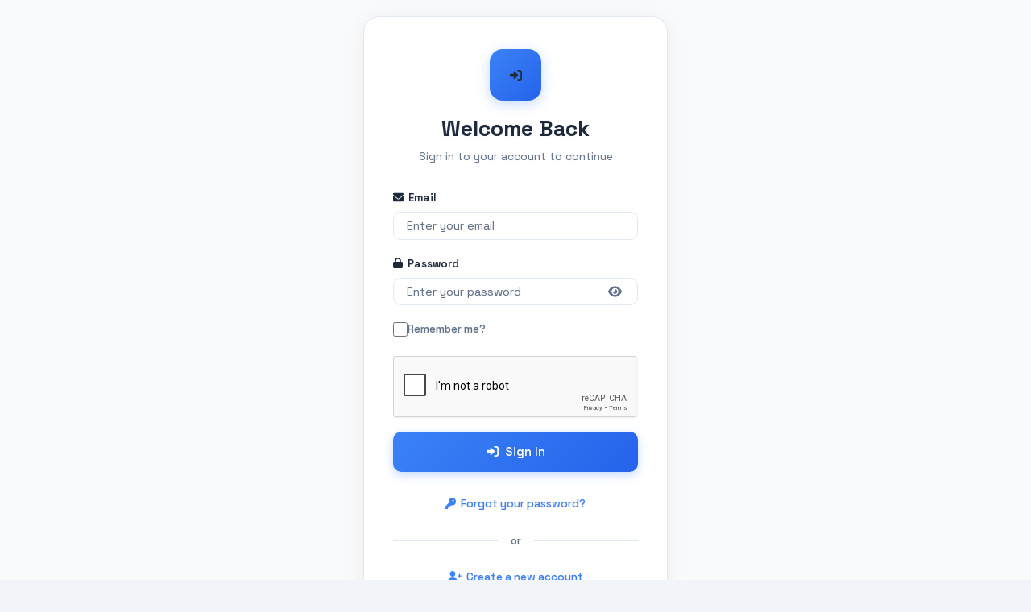

--- FILE ---
content_type: text/html; charset=utf-8
request_url: https://kichhoat24h.com/Identity/Account/Login?ReturnUrl=%2Fmessenger%2F%3FuserID%3D8332ee79-07bf-4ed7-affa-3bb69844cfe9
body_size: 3346
content:



<!DOCTYPE html>
<html lang="en">
<head>
    <meta charset="utf-8" />
    <meta name="viewport" content="width=device-width, initial-scale=1.0" />
    <title>Log in - KichHoat24H.Com</title>
    <link href="https://fonts.googleapis.com/css2?family=Space+Grotesk:wght@400;500;600;700&display=swap" rel="stylesheet" media="print" onload="this.media='all'">
    <link rel="stylesheet" href="https://stackpath.bootstrapcdn.com/bootstrap/4.3.1/css/bootstrap.min.css">
    <link rel="stylesheet" href="/lib/bootstrap-select/css/bootstrap-select.css">
    <link rel="stylesheet" href="/css/site.css" />
    <link rel="stylesheet" href="https://cdnjs.cloudflare.com/ajax/libs/font-awesome/6.1.2/css/all.min.css">
    <script src="https://cdnjs.cloudflare.com/ajax/libs/font-awesome/6.1.2/js/all.min.js" type="text/javascript"></script>
    <style>
        :root {
            --auth-bg: #f8fafc;
            --auth-card-bg: #ffffff;
            --auth-border: #e2e8f0;
            --auth-text: #1e293b;
            --auth-muted: #64748b;
            --auth-accent: #3b82f6;
            --auth-accent-hover: #2563eb;
            --auth-input-bg: #ffffff;
            --auth-input-border: #e2e8f0;
            --auth-input-focus: #3b82f6;
        }

        html.dark-mode {
            --auth-bg: #0f172a;
            --auth-card-bg: #1e293b;
            --auth-border: #334155;
            --auth-text: #f1f5f9;
            --auth-muted: #94a3b8;
            --auth-input-bg: #0f172a;
            --auth-input-border: #334155;
        }

        * {
            font-family: 'Space Grotesk', sans-serif;
            box-sizing: border-box;
        }

        body {
            min-height: 100vh;
            display: flex;
            flex-direction: column;
            justify-content: center;
            align-items: center;
            background: var(--auth-bg);
            padding: 20px;
            margin: 0;
        }

        .auth-wrapper {
            width: 100%;
            max-width: 440px;
            margin: auto;
        }

        .auth-card {
            background: var(--auth-card-bg);
            border: 1px solid var(--auth-border);
            border-radius: 20px;
            padding: 40px 36px;
            box-shadow: 0 4px 24px rgba(0, 0, 0, 0.06);
        }

        html.dark-mode .auth-card {
            box-shadow: 0 4px 24px rgba(0, 0, 0, 0.3);
        }

        .auth-header {
            text-align: center;
            margin-bottom: 32px;
        }

        .auth-icon {
            width: 64px;
            height: 64px;
            background: linear-gradient(135deg, #3b82f6 0%, #2563eb 100%);
            border-radius: 16px;
            display: flex;
            align-items: center;
            justify-content: center;
            margin: 0 auto 20px;
            box-shadow: 0 4px 16px rgba(59, 130, 246, 0.3);
        }

        .auth-icon i {
            font-size: 1.6rem;
            color: #ffffff;
        }

        .auth-header h1 {
            color: var(--auth-text);
            font-weight: 700;
            font-size: 1.75rem;
            margin: 0 0 8px;
        }

        .auth-header p {
            color: var(--auth-muted);
            font-size: 0.92rem;
            margin: 0;
        }

        .form-group {
            margin-bottom: 20px;
        }

        .form-group label {
            color: var(--auth-text);
            font-weight: 600;
            font-size: 0.88rem;
            margin-bottom: 8px;
            display: block;
        }

        .form-control {
            background: var(--auth-input-bg);
            border: 1px solid var(--auth-input-border);
            border-radius: 10px;
            padding: 14px 16px;
            font-size: 0.95rem;
            color: var(--auth-text);
            transition: all 0.2s ease;
            width: 100%;
        }

        .form-control:focus {
            border-color: var(--auth-accent);
            box-shadow: 0 0 0 3px rgba(59, 130, 246, 0.15);
            outline: none;
            background: var(--auth-input-bg);
        }

        .form-control::placeholder {
            color: var(--auth-muted);
        }

        .checkbox-wrapper {
            display: flex;
            align-items: center;
            gap: 10px;
            margin-bottom: 24px;
        }

        .checkbox-wrapper input[type="checkbox"] {
            width: 18px;
            height: 18px;
            accent-color: var(--auth-accent);
            cursor: pointer;
        }

        .checkbox-wrapper label {
            color: var(--auth-muted);
            font-weight: 500;
            font-size: 0.88rem;
            cursor: pointer;
            margin: 0;
        }

        .btn-auth-primary {
            width: 100%;
            background: linear-gradient(135deg, #3b82f6 0%, #2563eb 100%);
            border: none;
            border-radius: 10px;
            padding: 14px;
            font-weight: 600;
            font-size: 1rem;
            color: #ffffff;
            cursor: pointer;
            transition: all 0.2s ease;
            box-shadow: 0 4px 12px rgba(59, 130, 246, 0.3);
        }

        .btn-auth-primary:hover {
            transform: translateY(-2px);
            box-shadow: 0 6px 20px rgba(59, 130, 246, 0.4);
        }

        .btn-auth-primary:active {
            transform: translateY(0);
        }

        .auth-links {
            margin-top: 24px;
            text-align: center;
        }

        .auth-links a {
            color: var(--auth-accent);
            text-decoration: none;
            font-size: 0.9rem;
            font-weight: 500;
            transition: color 0.2s ease;
            display: inline-block;
            margin: 6px 0;
        }

        .auth-links a:hover {
            color: var(--auth-accent-hover);
            text-decoration: underline;
        }

        .auth-divider {
            display: flex;
            align-items: center;
            margin: 20px 0;
        }

        .auth-divider::before,
        .auth-divider::after {
            content: '';
            flex: 1;
            height: 1px;
            background: var(--auth-border);
        }

        .auth-divider span {
            padding: 0 16px;
            color: var(--auth-muted);
            font-size: 0.85rem;
            font-weight: 500;
        }

        .back-home-btn {
            display: inline-flex;
            align-items: center;
            gap: 8px;
            margin-top: 24px;
            padding: 12px 24px;
            background: var(--auth-card-bg);
            border: 1px solid var(--auth-border);
            border-radius: 50px;
            color: var(--auth-text);
            text-decoration: none;
            font-weight: 600;
            font-size: 0.9rem;
            transition: all 0.2s ease;
        }

        .back-home-btn:hover {
            border-color: var(--auth-accent);
            color: var(--auth-accent);
            transform: translateY(-2px);
            box-shadow: 0 4px 12px rgba(0, 0, 0, 0.08);
            text-decoration: none;
        }

        html.dark-mode .back-home-btn:hover {
            box-shadow: 0 4px 12px rgba(0, 0, 0, 0.3);
        }

        .text-danger {
            color: #ef4444 !important;
            font-size: 0.85rem;
            margin-top: 6px;
            display: block;
        }

        .password-input-wrapper {
            position: relative;
            display: flex;
            align-items: center;
        }

        .password-input-wrapper .form-control {
            padding-right: 48px;
        }

        .password-toggle {
            position: absolute;
            right: 12px;
            background: none;
            border: none;
            padding: 8px;
            cursor: pointer;
            color: var(--auth-muted);
            transition: color 0.2s ease;
            display: flex;
            align-items: center;
            justify-content: center;
        }

        .password-toggle:hover {
            color: var(--auth-accent);
        }

        .password-toggle:focus {
            outline: none;
        }

        .validation-summary-errors ul {
            list-style: none;
            padding: 0;
            margin: 0 0 16px;
        }

        .validation-summary-errors li {
            background: rgba(239, 68, 68, 0.1);
            border: 1px solid rgba(239, 68, 68, 0.2);
            border-radius: 8px;
            padding: 12px 16px;
            color: #ef4444;
            font-size: 0.88rem;
            margin-bottom: 8px;
        }

        /* Responsive */
        @media (max-width: 480px) {
            .auth-card {
                padding: 32px 24px;
                border-radius: 16px;
            }
            
            .auth-icon {
                width: 56px;
                height: 56px;
            }
            
            .auth-icon i {
                font-size: 1.4rem;
            }
            
            .auth-header h1 {
                font-size: 1.5rem;
            }
        }
    </style>
</head>
<body>
    <recaptcha-script>
    
    <div class="auth-wrapper">
        <div class="auth-card">
            <div class="auth-header">
                <div class="auth-icon">
                    <i class="fas fa-sign-in-alt"></i>
                </div>
                <h1>Welcome Back</h1>
                <p>Sign in to your account to continue</p>
            </div>
            
            <form id="account" method="post">
                <div class="text-danger validation-summary-valid" data-valmsg-summary="true"><ul><li style="display:none"></li>
</ul></div>
                
                <div class="form-group">
                    <label for="Input_Email"><i class="fas fa-envelope" style="margin-right: 6px;"></i>Email</label>
                    <input class="form-control" placeholder="Enter your email" type="email" data-val="true" data-val-email="The Email field is not a valid e-mail address." data-val-required="The Email field is required." id="Input_Email" name="Input.Email" value="" />
                    <span class="text-danger field-validation-valid" data-valmsg-for="Input.Email" data-valmsg-replace="true"></span>
                </div>
                
                <div class="form-group">
                    <label for="Input_Password"><i class="fas fa-lock" style="margin-right: 6px;"></i>Password</label>
                    <div class="password-input-wrapper">
                        <input class="form-control" placeholder="Enter your password" type="password" data-val="true" data-val-required="The Password field is required." id="Input_Password" name="Input.Password" />
                        <button type="button" class="password-toggle" onclick="togglePassword(this)">
                            <i class="fas fa-eye"></i>
                        </button>
                    </div>
                    <span class="text-danger field-validation-valid" data-valmsg-for="Input.Password" data-valmsg-replace="true"></span>
                </div>
                
                <div class="checkbox-wrapper">
                    <input type="checkbox" data-val="true" data-val-required="The Remember me? field is required." id="Input_RememberMe" name="Input.RememberMe" value="true" />
                    <label for="Input_RememberMe">Remember me?</label>
                </div>
                
                <div class="g-recaptcha" data-sitekey="6LftdTQpAAAAAOD97iUGcydGffBUDO4eDf0sGRZ2" data-size="normal" data-theme="light"></div>
<script src="https://www.google.com/recaptcha/api.js?hl=" defer></script>
                <div style="height: 16px;"></div>
                
                <button type="submit" class="btn-auth-primary">
                    <i class="fas fa-sign-in-alt" style="margin-right: 8px;"></i>Sign In
                </button>
                
                <div class="auth-links">
                    <a href="/Identity/Account/ForgotPassword"><i class="fas fa-key" style="margin-right: 6px;"></i>Forgot your password?</a>
                    <div class="auth-divider"><span>or</span></div>
                    <a href="/Identity/Account/Register?returnUrl=%2Fmessenger%2F%3FuserID%3D8332ee79-07bf-4ed7-affa-3bb69844cfe9"><i class="fas fa-user-plus" style="margin-right: 6px;"></i>Create a new account</a>
                </div>
            <input name="__RequestVerificationToken" type="hidden" value="CfDJ8NfvKkNpp2FDqusRn7gnj7Ayeq-dhEHEplWFI9wvpZI2k4S4lJQBCW9UnMUlhN9aKvamGKDNq-P69HIkbPMnvVBOasQFgYyyUTCK5KB3stTG0jbjs9JtBN2MsmPchaH1-GBeLD-8jkAkAED53xPuGg4" /><input name="Input.RememberMe" type="hidden" value="false" /></form>
        </div>
        
        <div style="text-align: center;">
            <a class="back-home-btn" href="/">
                <i class="fas fa-arrow-left"></i> Back to Home
            </a>
        </div>
    </div>

    <script src="https://cdnjs.cloudflare.com/ajax/libs/jquery/3.6.0/jquery.min.js"></script>
    <script src="https://cdnjs.cloudflare.com/ajax/libs/popper.js/1.12.9/umd/popper.min.js"></script>
    <script src="https://stackpath.bootstrapcdn.com/bootstrap/4.3.1/js/bootstrap.min.js"></script>
    <script src="/lib/bootstrap-select/js/bootstrap-select.js"></script>
    

    <script src="https://ajax.aspnetcdn.com/ajax/jquery.validate/1.17.0/jquery.validate.min.js" crossorigin="anonymous" integrity="sha384-rZfj/ogBloos6wzLGpPkkOr/gpkBNLZ6b6yLy4o+ok+t/SAKlL5mvXLr0OXNi1Hp">
    </script>
<script>(window.jQuery && window.jQuery.validator||document.write("\u003Cscript src=\u0022/Identity/lib/jquery-validation/dist/jquery.validate.min.js\u0022 crossorigin=\u0022anonymous\u0022 integrity=\u0022sha384-rZfj/ogBloos6wzLGpPkkOr/gpkBNLZ6b6yLy4o\u002Bok\u002Bt/SAKlL5mvXLr0OXNi1Hp\u0022\u003E\u003C/script\u003E"));</script>
    <script src="https://ajax.aspnetcdn.com/ajax/jquery.validation.unobtrusive/3.2.9/jquery.validate.unobtrusive.min.js" crossorigin="anonymous" integrity="sha384-ifv0TYDWxBHzvAk2Z0n8R434FL1Rlv/Av18DXE43N/1rvHyOG4izKst0f2iSLdds">
    </script>
<script>(window.jQuery && window.jQuery.validator && window.jQuery.validator.unobtrusive||document.write("\u003Cscript src=\u0022/Identity/lib/jquery-validation-unobtrusive/jquery.validate.unobtrusive.min.js\u0022 crossorigin=\u0022anonymous\u0022 integrity=\u0022sha384-ifv0TYDWxBHzvAk2Z0n8R434FL1Rlv/Av18DXE43N/1rvHyOG4izKst0f2iSLdds\u0022\u003E\u003C/script\u003E"));</script>


    
    <script>
        // Check for dark mode preference
        if (localStorage.getItem('darkMode') === 'true' || 
            (window.matchMedia && window.matchMedia('(prefers-color-scheme: dark)').matches && localStorage.getItem('darkMode') === null)) {
            document.documentElement.classList.add('dark-mode');
        }

        function togglePassword(btn) {
            const input = btn.previousElementSibling;
            const icon = btn.querySelector('i');
            if (input.type === 'password') {
                input.type = 'text';
                icon.classList.remove('fa-eye');
                icon.classList.add('fa-eye-slash');
            } else {
                input.type = 'password';
                icon.classList.remove('fa-eye-slash');
                icon.classList.add('fa-eye');
            }
        }
    </script>
</body>
</html>


--- FILE ---
content_type: text/html; charset=utf-8
request_url: https://www.google.com/recaptcha/api2/anchor?ar=1&k=6LftdTQpAAAAAOD97iUGcydGffBUDO4eDf0sGRZ2&co=aHR0cHM6Ly9raWNoaG9hdDI0aC5jb206NDQz&hl=en&v=PoyoqOPhxBO7pBk68S4YbpHZ&theme=light&size=normal&anchor-ms=20000&execute-ms=30000&cb=os6whec3g7vi
body_size: 50609
content:
<!DOCTYPE HTML><html dir="ltr" lang="en"><head><meta http-equiv="Content-Type" content="text/html; charset=UTF-8">
<meta http-equiv="X-UA-Compatible" content="IE=edge">
<title>reCAPTCHA</title>
<style type="text/css">
/* cyrillic-ext */
@font-face {
  font-family: 'Roboto';
  font-style: normal;
  font-weight: 400;
  font-stretch: 100%;
  src: url(//fonts.gstatic.com/s/roboto/v48/KFO7CnqEu92Fr1ME7kSn66aGLdTylUAMa3GUBHMdazTgWw.woff2) format('woff2');
  unicode-range: U+0460-052F, U+1C80-1C8A, U+20B4, U+2DE0-2DFF, U+A640-A69F, U+FE2E-FE2F;
}
/* cyrillic */
@font-face {
  font-family: 'Roboto';
  font-style: normal;
  font-weight: 400;
  font-stretch: 100%;
  src: url(//fonts.gstatic.com/s/roboto/v48/KFO7CnqEu92Fr1ME7kSn66aGLdTylUAMa3iUBHMdazTgWw.woff2) format('woff2');
  unicode-range: U+0301, U+0400-045F, U+0490-0491, U+04B0-04B1, U+2116;
}
/* greek-ext */
@font-face {
  font-family: 'Roboto';
  font-style: normal;
  font-weight: 400;
  font-stretch: 100%;
  src: url(//fonts.gstatic.com/s/roboto/v48/KFO7CnqEu92Fr1ME7kSn66aGLdTylUAMa3CUBHMdazTgWw.woff2) format('woff2');
  unicode-range: U+1F00-1FFF;
}
/* greek */
@font-face {
  font-family: 'Roboto';
  font-style: normal;
  font-weight: 400;
  font-stretch: 100%;
  src: url(//fonts.gstatic.com/s/roboto/v48/KFO7CnqEu92Fr1ME7kSn66aGLdTylUAMa3-UBHMdazTgWw.woff2) format('woff2');
  unicode-range: U+0370-0377, U+037A-037F, U+0384-038A, U+038C, U+038E-03A1, U+03A3-03FF;
}
/* math */
@font-face {
  font-family: 'Roboto';
  font-style: normal;
  font-weight: 400;
  font-stretch: 100%;
  src: url(//fonts.gstatic.com/s/roboto/v48/KFO7CnqEu92Fr1ME7kSn66aGLdTylUAMawCUBHMdazTgWw.woff2) format('woff2');
  unicode-range: U+0302-0303, U+0305, U+0307-0308, U+0310, U+0312, U+0315, U+031A, U+0326-0327, U+032C, U+032F-0330, U+0332-0333, U+0338, U+033A, U+0346, U+034D, U+0391-03A1, U+03A3-03A9, U+03B1-03C9, U+03D1, U+03D5-03D6, U+03F0-03F1, U+03F4-03F5, U+2016-2017, U+2034-2038, U+203C, U+2040, U+2043, U+2047, U+2050, U+2057, U+205F, U+2070-2071, U+2074-208E, U+2090-209C, U+20D0-20DC, U+20E1, U+20E5-20EF, U+2100-2112, U+2114-2115, U+2117-2121, U+2123-214F, U+2190, U+2192, U+2194-21AE, U+21B0-21E5, U+21F1-21F2, U+21F4-2211, U+2213-2214, U+2216-22FF, U+2308-230B, U+2310, U+2319, U+231C-2321, U+2336-237A, U+237C, U+2395, U+239B-23B7, U+23D0, U+23DC-23E1, U+2474-2475, U+25AF, U+25B3, U+25B7, U+25BD, U+25C1, U+25CA, U+25CC, U+25FB, U+266D-266F, U+27C0-27FF, U+2900-2AFF, U+2B0E-2B11, U+2B30-2B4C, U+2BFE, U+3030, U+FF5B, U+FF5D, U+1D400-1D7FF, U+1EE00-1EEFF;
}
/* symbols */
@font-face {
  font-family: 'Roboto';
  font-style: normal;
  font-weight: 400;
  font-stretch: 100%;
  src: url(//fonts.gstatic.com/s/roboto/v48/KFO7CnqEu92Fr1ME7kSn66aGLdTylUAMaxKUBHMdazTgWw.woff2) format('woff2');
  unicode-range: U+0001-000C, U+000E-001F, U+007F-009F, U+20DD-20E0, U+20E2-20E4, U+2150-218F, U+2190, U+2192, U+2194-2199, U+21AF, U+21E6-21F0, U+21F3, U+2218-2219, U+2299, U+22C4-22C6, U+2300-243F, U+2440-244A, U+2460-24FF, U+25A0-27BF, U+2800-28FF, U+2921-2922, U+2981, U+29BF, U+29EB, U+2B00-2BFF, U+4DC0-4DFF, U+FFF9-FFFB, U+10140-1018E, U+10190-1019C, U+101A0, U+101D0-101FD, U+102E0-102FB, U+10E60-10E7E, U+1D2C0-1D2D3, U+1D2E0-1D37F, U+1F000-1F0FF, U+1F100-1F1AD, U+1F1E6-1F1FF, U+1F30D-1F30F, U+1F315, U+1F31C, U+1F31E, U+1F320-1F32C, U+1F336, U+1F378, U+1F37D, U+1F382, U+1F393-1F39F, U+1F3A7-1F3A8, U+1F3AC-1F3AF, U+1F3C2, U+1F3C4-1F3C6, U+1F3CA-1F3CE, U+1F3D4-1F3E0, U+1F3ED, U+1F3F1-1F3F3, U+1F3F5-1F3F7, U+1F408, U+1F415, U+1F41F, U+1F426, U+1F43F, U+1F441-1F442, U+1F444, U+1F446-1F449, U+1F44C-1F44E, U+1F453, U+1F46A, U+1F47D, U+1F4A3, U+1F4B0, U+1F4B3, U+1F4B9, U+1F4BB, U+1F4BF, U+1F4C8-1F4CB, U+1F4D6, U+1F4DA, U+1F4DF, U+1F4E3-1F4E6, U+1F4EA-1F4ED, U+1F4F7, U+1F4F9-1F4FB, U+1F4FD-1F4FE, U+1F503, U+1F507-1F50B, U+1F50D, U+1F512-1F513, U+1F53E-1F54A, U+1F54F-1F5FA, U+1F610, U+1F650-1F67F, U+1F687, U+1F68D, U+1F691, U+1F694, U+1F698, U+1F6AD, U+1F6B2, U+1F6B9-1F6BA, U+1F6BC, U+1F6C6-1F6CF, U+1F6D3-1F6D7, U+1F6E0-1F6EA, U+1F6F0-1F6F3, U+1F6F7-1F6FC, U+1F700-1F7FF, U+1F800-1F80B, U+1F810-1F847, U+1F850-1F859, U+1F860-1F887, U+1F890-1F8AD, U+1F8B0-1F8BB, U+1F8C0-1F8C1, U+1F900-1F90B, U+1F93B, U+1F946, U+1F984, U+1F996, U+1F9E9, U+1FA00-1FA6F, U+1FA70-1FA7C, U+1FA80-1FA89, U+1FA8F-1FAC6, U+1FACE-1FADC, U+1FADF-1FAE9, U+1FAF0-1FAF8, U+1FB00-1FBFF;
}
/* vietnamese */
@font-face {
  font-family: 'Roboto';
  font-style: normal;
  font-weight: 400;
  font-stretch: 100%;
  src: url(//fonts.gstatic.com/s/roboto/v48/KFO7CnqEu92Fr1ME7kSn66aGLdTylUAMa3OUBHMdazTgWw.woff2) format('woff2');
  unicode-range: U+0102-0103, U+0110-0111, U+0128-0129, U+0168-0169, U+01A0-01A1, U+01AF-01B0, U+0300-0301, U+0303-0304, U+0308-0309, U+0323, U+0329, U+1EA0-1EF9, U+20AB;
}
/* latin-ext */
@font-face {
  font-family: 'Roboto';
  font-style: normal;
  font-weight: 400;
  font-stretch: 100%;
  src: url(//fonts.gstatic.com/s/roboto/v48/KFO7CnqEu92Fr1ME7kSn66aGLdTylUAMa3KUBHMdazTgWw.woff2) format('woff2');
  unicode-range: U+0100-02BA, U+02BD-02C5, U+02C7-02CC, U+02CE-02D7, U+02DD-02FF, U+0304, U+0308, U+0329, U+1D00-1DBF, U+1E00-1E9F, U+1EF2-1EFF, U+2020, U+20A0-20AB, U+20AD-20C0, U+2113, U+2C60-2C7F, U+A720-A7FF;
}
/* latin */
@font-face {
  font-family: 'Roboto';
  font-style: normal;
  font-weight: 400;
  font-stretch: 100%;
  src: url(//fonts.gstatic.com/s/roboto/v48/KFO7CnqEu92Fr1ME7kSn66aGLdTylUAMa3yUBHMdazQ.woff2) format('woff2');
  unicode-range: U+0000-00FF, U+0131, U+0152-0153, U+02BB-02BC, U+02C6, U+02DA, U+02DC, U+0304, U+0308, U+0329, U+2000-206F, U+20AC, U+2122, U+2191, U+2193, U+2212, U+2215, U+FEFF, U+FFFD;
}
/* cyrillic-ext */
@font-face {
  font-family: 'Roboto';
  font-style: normal;
  font-weight: 500;
  font-stretch: 100%;
  src: url(//fonts.gstatic.com/s/roboto/v48/KFO7CnqEu92Fr1ME7kSn66aGLdTylUAMa3GUBHMdazTgWw.woff2) format('woff2');
  unicode-range: U+0460-052F, U+1C80-1C8A, U+20B4, U+2DE0-2DFF, U+A640-A69F, U+FE2E-FE2F;
}
/* cyrillic */
@font-face {
  font-family: 'Roboto';
  font-style: normal;
  font-weight: 500;
  font-stretch: 100%;
  src: url(//fonts.gstatic.com/s/roboto/v48/KFO7CnqEu92Fr1ME7kSn66aGLdTylUAMa3iUBHMdazTgWw.woff2) format('woff2');
  unicode-range: U+0301, U+0400-045F, U+0490-0491, U+04B0-04B1, U+2116;
}
/* greek-ext */
@font-face {
  font-family: 'Roboto';
  font-style: normal;
  font-weight: 500;
  font-stretch: 100%;
  src: url(//fonts.gstatic.com/s/roboto/v48/KFO7CnqEu92Fr1ME7kSn66aGLdTylUAMa3CUBHMdazTgWw.woff2) format('woff2');
  unicode-range: U+1F00-1FFF;
}
/* greek */
@font-face {
  font-family: 'Roboto';
  font-style: normal;
  font-weight: 500;
  font-stretch: 100%;
  src: url(//fonts.gstatic.com/s/roboto/v48/KFO7CnqEu92Fr1ME7kSn66aGLdTylUAMa3-UBHMdazTgWw.woff2) format('woff2');
  unicode-range: U+0370-0377, U+037A-037F, U+0384-038A, U+038C, U+038E-03A1, U+03A3-03FF;
}
/* math */
@font-face {
  font-family: 'Roboto';
  font-style: normal;
  font-weight: 500;
  font-stretch: 100%;
  src: url(//fonts.gstatic.com/s/roboto/v48/KFO7CnqEu92Fr1ME7kSn66aGLdTylUAMawCUBHMdazTgWw.woff2) format('woff2');
  unicode-range: U+0302-0303, U+0305, U+0307-0308, U+0310, U+0312, U+0315, U+031A, U+0326-0327, U+032C, U+032F-0330, U+0332-0333, U+0338, U+033A, U+0346, U+034D, U+0391-03A1, U+03A3-03A9, U+03B1-03C9, U+03D1, U+03D5-03D6, U+03F0-03F1, U+03F4-03F5, U+2016-2017, U+2034-2038, U+203C, U+2040, U+2043, U+2047, U+2050, U+2057, U+205F, U+2070-2071, U+2074-208E, U+2090-209C, U+20D0-20DC, U+20E1, U+20E5-20EF, U+2100-2112, U+2114-2115, U+2117-2121, U+2123-214F, U+2190, U+2192, U+2194-21AE, U+21B0-21E5, U+21F1-21F2, U+21F4-2211, U+2213-2214, U+2216-22FF, U+2308-230B, U+2310, U+2319, U+231C-2321, U+2336-237A, U+237C, U+2395, U+239B-23B7, U+23D0, U+23DC-23E1, U+2474-2475, U+25AF, U+25B3, U+25B7, U+25BD, U+25C1, U+25CA, U+25CC, U+25FB, U+266D-266F, U+27C0-27FF, U+2900-2AFF, U+2B0E-2B11, U+2B30-2B4C, U+2BFE, U+3030, U+FF5B, U+FF5D, U+1D400-1D7FF, U+1EE00-1EEFF;
}
/* symbols */
@font-face {
  font-family: 'Roboto';
  font-style: normal;
  font-weight: 500;
  font-stretch: 100%;
  src: url(//fonts.gstatic.com/s/roboto/v48/KFO7CnqEu92Fr1ME7kSn66aGLdTylUAMaxKUBHMdazTgWw.woff2) format('woff2');
  unicode-range: U+0001-000C, U+000E-001F, U+007F-009F, U+20DD-20E0, U+20E2-20E4, U+2150-218F, U+2190, U+2192, U+2194-2199, U+21AF, U+21E6-21F0, U+21F3, U+2218-2219, U+2299, U+22C4-22C6, U+2300-243F, U+2440-244A, U+2460-24FF, U+25A0-27BF, U+2800-28FF, U+2921-2922, U+2981, U+29BF, U+29EB, U+2B00-2BFF, U+4DC0-4DFF, U+FFF9-FFFB, U+10140-1018E, U+10190-1019C, U+101A0, U+101D0-101FD, U+102E0-102FB, U+10E60-10E7E, U+1D2C0-1D2D3, U+1D2E0-1D37F, U+1F000-1F0FF, U+1F100-1F1AD, U+1F1E6-1F1FF, U+1F30D-1F30F, U+1F315, U+1F31C, U+1F31E, U+1F320-1F32C, U+1F336, U+1F378, U+1F37D, U+1F382, U+1F393-1F39F, U+1F3A7-1F3A8, U+1F3AC-1F3AF, U+1F3C2, U+1F3C4-1F3C6, U+1F3CA-1F3CE, U+1F3D4-1F3E0, U+1F3ED, U+1F3F1-1F3F3, U+1F3F5-1F3F7, U+1F408, U+1F415, U+1F41F, U+1F426, U+1F43F, U+1F441-1F442, U+1F444, U+1F446-1F449, U+1F44C-1F44E, U+1F453, U+1F46A, U+1F47D, U+1F4A3, U+1F4B0, U+1F4B3, U+1F4B9, U+1F4BB, U+1F4BF, U+1F4C8-1F4CB, U+1F4D6, U+1F4DA, U+1F4DF, U+1F4E3-1F4E6, U+1F4EA-1F4ED, U+1F4F7, U+1F4F9-1F4FB, U+1F4FD-1F4FE, U+1F503, U+1F507-1F50B, U+1F50D, U+1F512-1F513, U+1F53E-1F54A, U+1F54F-1F5FA, U+1F610, U+1F650-1F67F, U+1F687, U+1F68D, U+1F691, U+1F694, U+1F698, U+1F6AD, U+1F6B2, U+1F6B9-1F6BA, U+1F6BC, U+1F6C6-1F6CF, U+1F6D3-1F6D7, U+1F6E0-1F6EA, U+1F6F0-1F6F3, U+1F6F7-1F6FC, U+1F700-1F7FF, U+1F800-1F80B, U+1F810-1F847, U+1F850-1F859, U+1F860-1F887, U+1F890-1F8AD, U+1F8B0-1F8BB, U+1F8C0-1F8C1, U+1F900-1F90B, U+1F93B, U+1F946, U+1F984, U+1F996, U+1F9E9, U+1FA00-1FA6F, U+1FA70-1FA7C, U+1FA80-1FA89, U+1FA8F-1FAC6, U+1FACE-1FADC, U+1FADF-1FAE9, U+1FAF0-1FAF8, U+1FB00-1FBFF;
}
/* vietnamese */
@font-face {
  font-family: 'Roboto';
  font-style: normal;
  font-weight: 500;
  font-stretch: 100%;
  src: url(//fonts.gstatic.com/s/roboto/v48/KFO7CnqEu92Fr1ME7kSn66aGLdTylUAMa3OUBHMdazTgWw.woff2) format('woff2');
  unicode-range: U+0102-0103, U+0110-0111, U+0128-0129, U+0168-0169, U+01A0-01A1, U+01AF-01B0, U+0300-0301, U+0303-0304, U+0308-0309, U+0323, U+0329, U+1EA0-1EF9, U+20AB;
}
/* latin-ext */
@font-face {
  font-family: 'Roboto';
  font-style: normal;
  font-weight: 500;
  font-stretch: 100%;
  src: url(//fonts.gstatic.com/s/roboto/v48/KFO7CnqEu92Fr1ME7kSn66aGLdTylUAMa3KUBHMdazTgWw.woff2) format('woff2');
  unicode-range: U+0100-02BA, U+02BD-02C5, U+02C7-02CC, U+02CE-02D7, U+02DD-02FF, U+0304, U+0308, U+0329, U+1D00-1DBF, U+1E00-1E9F, U+1EF2-1EFF, U+2020, U+20A0-20AB, U+20AD-20C0, U+2113, U+2C60-2C7F, U+A720-A7FF;
}
/* latin */
@font-face {
  font-family: 'Roboto';
  font-style: normal;
  font-weight: 500;
  font-stretch: 100%;
  src: url(//fonts.gstatic.com/s/roboto/v48/KFO7CnqEu92Fr1ME7kSn66aGLdTylUAMa3yUBHMdazQ.woff2) format('woff2');
  unicode-range: U+0000-00FF, U+0131, U+0152-0153, U+02BB-02BC, U+02C6, U+02DA, U+02DC, U+0304, U+0308, U+0329, U+2000-206F, U+20AC, U+2122, U+2191, U+2193, U+2212, U+2215, U+FEFF, U+FFFD;
}
/* cyrillic-ext */
@font-face {
  font-family: 'Roboto';
  font-style: normal;
  font-weight: 900;
  font-stretch: 100%;
  src: url(//fonts.gstatic.com/s/roboto/v48/KFO7CnqEu92Fr1ME7kSn66aGLdTylUAMa3GUBHMdazTgWw.woff2) format('woff2');
  unicode-range: U+0460-052F, U+1C80-1C8A, U+20B4, U+2DE0-2DFF, U+A640-A69F, U+FE2E-FE2F;
}
/* cyrillic */
@font-face {
  font-family: 'Roboto';
  font-style: normal;
  font-weight: 900;
  font-stretch: 100%;
  src: url(//fonts.gstatic.com/s/roboto/v48/KFO7CnqEu92Fr1ME7kSn66aGLdTylUAMa3iUBHMdazTgWw.woff2) format('woff2');
  unicode-range: U+0301, U+0400-045F, U+0490-0491, U+04B0-04B1, U+2116;
}
/* greek-ext */
@font-face {
  font-family: 'Roboto';
  font-style: normal;
  font-weight: 900;
  font-stretch: 100%;
  src: url(//fonts.gstatic.com/s/roboto/v48/KFO7CnqEu92Fr1ME7kSn66aGLdTylUAMa3CUBHMdazTgWw.woff2) format('woff2');
  unicode-range: U+1F00-1FFF;
}
/* greek */
@font-face {
  font-family: 'Roboto';
  font-style: normal;
  font-weight: 900;
  font-stretch: 100%;
  src: url(//fonts.gstatic.com/s/roboto/v48/KFO7CnqEu92Fr1ME7kSn66aGLdTylUAMa3-UBHMdazTgWw.woff2) format('woff2');
  unicode-range: U+0370-0377, U+037A-037F, U+0384-038A, U+038C, U+038E-03A1, U+03A3-03FF;
}
/* math */
@font-face {
  font-family: 'Roboto';
  font-style: normal;
  font-weight: 900;
  font-stretch: 100%;
  src: url(//fonts.gstatic.com/s/roboto/v48/KFO7CnqEu92Fr1ME7kSn66aGLdTylUAMawCUBHMdazTgWw.woff2) format('woff2');
  unicode-range: U+0302-0303, U+0305, U+0307-0308, U+0310, U+0312, U+0315, U+031A, U+0326-0327, U+032C, U+032F-0330, U+0332-0333, U+0338, U+033A, U+0346, U+034D, U+0391-03A1, U+03A3-03A9, U+03B1-03C9, U+03D1, U+03D5-03D6, U+03F0-03F1, U+03F4-03F5, U+2016-2017, U+2034-2038, U+203C, U+2040, U+2043, U+2047, U+2050, U+2057, U+205F, U+2070-2071, U+2074-208E, U+2090-209C, U+20D0-20DC, U+20E1, U+20E5-20EF, U+2100-2112, U+2114-2115, U+2117-2121, U+2123-214F, U+2190, U+2192, U+2194-21AE, U+21B0-21E5, U+21F1-21F2, U+21F4-2211, U+2213-2214, U+2216-22FF, U+2308-230B, U+2310, U+2319, U+231C-2321, U+2336-237A, U+237C, U+2395, U+239B-23B7, U+23D0, U+23DC-23E1, U+2474-2475, U+25AF, U+25B3, U+25B7, U+25BD, U+25C1, U+25CA, U+25CC, U+25FB, U+266D-266F, U+27C0-27FF, U+2900-2AFF, U+2B0E-2B11, U+2B30-2B4C, U+2BFE, U+3030, U+FF5B, U+FF5D, U+1D400-1D7FF, U+1EE00-1EEFF;
}
/* symbols */
@font-face {
  font-family: 'Roboto';
  font-style: normal;
  font-weight: 900;
  font-stretch: 100%;
  src: url(//fonts.gstatic.com/s/roboto/v48/KFO7CnqEu92Fr1ME7kSn66aGLdTylUAMaxKUBHMdazTgWw.woff2) format('woff2');
  unicode-range: U+0001-000C, U+000E-001F, U+007F-009F, U+20DD-20E0, U+20E2-20E4, U+2150-218F, U+2190, U+2192, U+2194-2199, U+21AF, U+21E6-21F0, U+21F3, U+2218-2219, U+2299, U+22C4-22C6, U+2300-243F, U+2440-244A, U+2460-24FF, U+25A0-27BF, U+2800-28FF, U+2921-2922, U+2981, U+29BF, U+29EB, U+2B00-2BFF, U+4DC0-4DFF, U+FFF9-FFFB, U+10140-1018E, U+10190-1019C, U+101A0, U+101D0-101FD, U+102E0-102FB, U+10E60-10E7E, U+1D2C0-1D2D3, U+1D2E0-1D37F, U+1F000-1F0FF, U+1F100-1F1AD, U+1F1E6-1F1FF, U+1F30D-1F30F, U+1F315, U+1F31C, U+1F31E, U+1F320-1F32C, U+1F336, U+1F378, U+1F37D, U+1F382, U+1F393-1F39F, U+1F3A7-1F3A8, U+1F3AC-1F3AF, U+1F3C2, U+1F3C4-1F3C6, U+1F3CA-1F3CE, U+1F3D4-1F3E0, U+1F3ED, U+1F3F1-1F3F3, U+1F3F5-1F3F7, U+1F408, U+1F415, U+1F41F, U+1F426, U+1F43F, U+1F441-1F442, U+1F444, U+1F446-1F449, U+1F44C-1F44E, U+1F453, U+1F46A, U+1F47D, U+1F4A3, U+1F4B0, U+1F4B3, U+1F4B9, U+1F4BB, U+1F4BF, U+1F4C8-1F4CB, U+1F4D6, U+1F4DA, U+1F4DF, U+1F4E3-1F4E6, U+1F4EA-1F4ED, U+1F4F7, U+1F4F9-1F4FB, U+1F4FD-1F4FE, U+1F503, U+1F507-1F50B, U+1F50D, U+1F512-1F513, U+1F53E-1F54A, U+1F54F-1F5FA, U+1F610, U+1F650-1F67F, U+1F687, U+1F68D, U+1F691, U+1F694, U+1F698, U+1F6AD, U+1F6B2, U+1F6B9-1F6BA, U+1F6BC, U+1F6C6-1F6CF, U+1F6D3-1F6D7, U+1F6E0-1F6EA, U+1F6F0-1F6F3, U+1F6F7-1F6FC, U+1F700-1F7FF, U+1F800-1F80B, U+1F810-1F847, U+1F850-1F859, U+1F860-1F887, U+1F890-1F8AD, U+1F8B0-1F8BB, U+1F8C0-1F8C1, U+1F900-1F90B, U+1F93B, U+1F946, U+1F984, U+1F996, U+1F9E9, U+1FA00-1FA6F, U+1FA70-1FA7C, U+1FA80-1FA89, U+1FA8F-1FAC6, U+1FACE-1FADC, U+1FADF-1FAE9, U+1FAF0-1FAF8, U+1FB00-1FBFF;
}
/* vietnamese */
@font-face {
  font-family: 'Roboto';
  font-style: normal;
  font-weight: 900;
  font-stretch: 100%;
  src: url(//fonts.gstatic.com/s/roboto/v48/KFO7CnqEu92Fr1ME7kSn66aGLdTylUAMa3OUBHMdazTgWw.woff2) format('woff2');
  unicode-range: U+0102-0103, U+0110-0111, U+0128-0129, U+0168-0169, U+01A0-01A1, U+01AF-01B0, U+0300-0301, U+0303-0304, U+0308-0309, U+0323, U+0329, U+1EA0-1EF9, U+20AB;
}
/* latin-ext */
@font-face {
  font-family: 'Roboto';
  font-style: normal;
  font-weight: 900;
  font-stretch: 100%;
  src: url(//fonts.gstatic.com/s/roboto/v48/KFO7CnqEu92Fr1ME7kSn66aGLdTylUAMa3KUBHMdazTgWw.woff2) format('woff2');
  unicode-range: U+0100-02BA, U+02BD-02C5, U+02C7-02CC, U+02CE-02D7, U+02DD-02FF, U+0304, U+0308, U+0329, U+1D00-1DBF, U+1E00-1E9F, U+1EF2-1EFF, U+2020, U+20A0-20AB, U+20AD-20C0, U+2113, U+2C60-2C7F, U+A720-A7FF;
}
/* latin */
@font-face {
  font-family: 'Roboto';
  font-style: normal;
  font-weight: 900;
  font-stretch: 100%;
  src: url(//fonts.gstatic.com/s/roboto/v48/KFO7CnqEu92Fr1ME7kSn66aGLdTylUAMa3yUBHMdazQ.woff2) format('woff2');
  unicode-range: U+0000-00FF, U+0131, U+0152-0153, U+02BB-02BC, U+02C6, U+02DA, U+02DC, U+0304, U+0308, U+0329, U+2000-206F, U+20AC, U+2122, U+2191, U+2193, U+2212, U+2215, U+FEFF, U+FFFD;
}

</style>
<link rel="stylesheet" type="text/css" href="https://www.gstatic.com/recaptcha/releases/PoyoqOPhxBO7pBk68S4YbpHZ/styles__ltr.css">
<script nonce="YJC-gM2e3WDhNP3XTo6dhQ" type="text/javascript">window['__recaptcha_api'] = 'https://www.google.com/recaptcha/api2/';</script>
<script type="text/javascript" src="https://www.gstatic.com/recaptcha/releases/PoyoqOPhxBO7pBk68S4YbpHZ/recaptcha__en.js" nonce="YJC-gM2e3WDhNP3XTo6dhQ">
      
    </script></head>
<body><div id="rc-anchor-alert" class="rc-anchor-alert"></div>
<input type="hidden" id="recaptcha-token" value="[base64]">
<script type="text/javascript" nonce="YJC-gM2e3WDhNP3XTo6dhQ">
      recaptcha.anchor.Main.init("[\x22ainput\x22,[\x22bgdata\x22,\x22\x22,\[base64]/[base64]/[base64]/bmV3IHJbeF0oY1swXSk6RT09Mj9uZXcgclt4XShjWzBdLGNbMV0pOkU9PTM/bmV3IHJbeF0oY1swXSxjWzFdLGNbMl0pOkU9PTQ/[base64]/[base64]/[base64]/[base64]/[base64]/[base64]/[base64]/[base64]\x22,\[base64]\\u003d\\u003d\x22,\x22w4cew71sw41tw4w4w4TDk8OOTcKlWMKzwozCjcOnwpR/[base64]/Dn8K4w7bCpgp7woDCpgosG8KJD8KVWcKqw7ZSwqwvw7h/VFfCqcOWE33CqsKSMF1Tw5bDkjw7eDTCiMOjw44dwrohERR/RcOKwqjDmETDgMOcZsK3WMKGC8ObWG7CrMOUw5/DqSIew4bDv8KJwqrDpyxTwrjCscK/wrR/w5x7w63Dtn0EK3/Cl8OVSMOfw4ZDw5HDix3Csl8tw4Juw47CoC3DnCRtNcO4E0DDscKODzTDgRgyEsK/[base64]/CnMKzMj5WBlPDtUDCh8KywqjDlykrw4QEw5fDlCfDgMKew6nCiWBkw7R+w58Pf8KiwrXDvBHDimM6Xm1+wrHCkTrDgiXCkSdpwqHCrBLCrUs8w50/w6fDmR7CoMKmU8KNwovDncOOw7wMGgNdw61nDcKzwqrCrmfCqcKUw6MxwrvCnsK6w7DCtzlKwqnDojxJNsOXKQhMwq3Dl8Otw6PDhSlTRsOIO8OZw6BlTsONOl5awoUHTcOfw5Rsw7YBw7vCjmohw73DpMKMw47CkcOLOF8gNcOvGxnDg0fDhAl/wpDCo8KnwpLDtCDDhMKfDR3DisKkwrXCqsO6VDHClFHCvWkFwqvDq8KvPsKHUsKvw59RwqrDksOzwq84w4XCs8KPw57CnyLDsXJ+UsO/wo4Vf1vCpsKqw6TCuMOCwq3CgX3CgcOxwoHClyHDnsKcwrTCkcKsw6tdOScUB8OtwoYTwqpqIMOQDR43WcKYWVjDs8KUB8K3w6TCtwnChEZdaGtBwpXDpjVeVXHCksKKGwnDtcOzw7FaNU/ClDvCgsOawogzw6zDh8O/TSLCnMO9w5cCV8K8w6jDlsKFHykefEjDs0gIwrd6A8KkHMOxw78fw5s1w5TCkMO9OcKtw5RBwqDCqMO1woYLw5TCk0PDmsO2AFEqwpnDsmIWEMKRX8KSwpzCtMOpw5DDt2nClsKBA2QDw6zDhnvCj0/DjVLDlMKPwpcxwrrCnMK0wqhIPQ9SMsOLeH8/wqTCkyNcRz55YMOEV8OqwqHCoidowozDpSQ+w5LDrsO7wrNtwoLCjkbCrlzCmMOwR8KhKsOSw5ZhwphDwrTCo8O3SXVDUxnCqMKsw5BGw6PCmg0Vw78mBsKuwojDscK+KMKNwoDDtcKNw6Y+w7RyEX9vwpUrI1/Ct1bCmcOyBWXCuH7DmytoHcOfwoXDkkcTwq/CvMKwO2Fhw5/DqcOhZ8KEKhnDozXCpCYkwrF/SR/CuMODw6Q9Z07DgDzDpcOsHh/[base64]/CmHHCvV/CssOocsOabsKZU2rDosK/w6nCnsONXMKIw5bDusKjd8K/GcKhDcOUw4NARMKYQcK4w6rCosOGwop0w7UYwpESw5tCw6vDqMOewovCjcKcWH5zEA8VXW11wp8Aw6TDt8Oow5bCn0HCrcOAUTYiwokVLEcFw7RTTXvDnBjChxofwpxSw7QMwrRUw4s1wrHDuTFUScO1w5bDlSlJwrvCrUDDt8KrU8KRw7nDrsK/[base64]/[base64]/w75cwp3Cg8KgdcKRGRrCmivCqRPDkmA+KsK6YAbCtsKCwolIwr4GdMKRwozCoS7DvsOLclnCl1YZDMKfUcKzPCbCq0bCvGTCglYzZMKHwrrDhQRiKmFrbBZLZktFwpdNAlTDtWrDmcKfw7DClHwWTUzDgxh/Jl/CpsK4w5sFFcOSCkQHw6FQaFwiw6DDjMKYwr/ChwcWw59/dmJFwqEjwpjDmyRywpgUC8KnwonDp8OUw5oBw59xAsO9woTDqMKnNMOfwoHCp3/DghbDn8OEwonDtBgyMxZFwoHDlBbDnsKKDX/DsCdLwqfDhgfCvjcRw4lZwofDscOOwptIwqrCnxLDssOXwogQNDERwpkvAMKRw5/Cm0fDtlPDhzTCmsK9w6J/w5TCg8Kgw7XDqWJPRsOywqvDtMKHwqofBljDpsOJwpU3BMO/[base64]/FT8hG3nDtXQgw5Aew5TCk8Ktw6/DhcK4K8K1wo1RcsKaRsKrw4TCp00NJTjCuHrCmmDDrMK8w7PDiMO5w4plwpMsJgLDogrDpWXCjiPDmcO5w7dLFcKowrVoXsKfFsK9WcO9w4/Cu8Ojw5lNwokUw6jDiQ1sw4Elwo/CkCUlcsKwOcODw7/CjsO3YiZkwovDmiAQXClrYB/DocOkC8O4RB1tUsOlVsOcwp7DpcOAwpXCgMKXSDbCtcOWYcKyw77DpMOYal/Cq0Uuw43Di8KmRSbCvcOCwoXDll3Cn8OkeMOaeMOaTcK6w63Cr8OlPsOKwqRzw7J4OMOiw4YawrUbR281wohdw5DCicOOwrNYw5/CncOhwr4Cw4bDu17CkcOKwprCtD03fsKlw5DDsHREw6lWcMO5w5kNWMKACidZw78HacO7NEsBw6ZJwrt2wql8MB5fIkXCu8ObAF/CuDFwwrrDrsOIwrbDpR/Dk2nCmMKbwp4Pw6vDuUNvLMOiw50gw73DkTDDvwbCjMOCwq7CnBnCtsORwoTDhUHDtcO9w7XCvsKFwrPDk38DRcOyw6oow7zCnMOgBWzCoMOjeHjCtC/DnQYgwpbDkR7ConjDm8ONTUPCu8OEw71qfMOPDEg6YhPDinoewppxMjvDqETDncOIw60fwp1Zw4w9H8OTwr9RMcKkwoM7dT8Rw4vDkcO4BsOxQBECwqV0asK+wrZAHxg8w5jDhcOZw4MxSUTCtcOYGsKDwpjCqsKIw6bDvBDCr8KmNA/DmHHCnELDrTlyKMKnwr3CjTbCumU7XRbCtDA2w5PDhsOXOgUhw4lmw4wtwpbDisKKw4cHwqE8w7LDtcKkIMKuTMK1OcOvwqHCrcKzwrBmW8OyRXN9w5/DtcKha0EjFHJ6a2glw77CrHUTEEEqSnjCmx7Dng/DsVEhwqLDhRcSw4/CkwfCt8OYw5w6dQ4xPsKYPQPDm8Kiwo53SiTCqnoEwpLDl8KFdcOqJzbDtwsQw6U6wow5IcOjOMKJwrjCrMOqw4Z6IS4HaWDDqEfDgxvCtcK5w758F8KJwr7DnU8uBUPDtm3DvMK4w5rCpRA/w6vCicOSA8OfLWA1w6vCiWs9wotEdcOqwpXCg1jCocK3wr1PAcOdw4rCqDXDhyrCmMK/KDF/wpI/KHdqbcKywp4OFQPCpMOswodlwpPDicKOaU0lw7I8wqDDocONLQceeMOUDUN7w7tNworCug48BsKVwr0QP1YCDm9pZBsjw6o4esOmMMOyZhPCs8O+TVrCn3LCosKQZcO+JV81e8Ouw5pDeMORcyXCmMKEN8KJw5tywpAyH1vDkcOdTMOiQF7CpsKBw6Mow5cRw4/Co8OJw4hSFWgdRMKYw4kYBMO0wp03wrVbwohWOMKnUGPCk8OfPcOCWcO8O0PCkcONwp/DjcOwQFdGw7jDmQkWKl3Cq1bDkiouw47DmwbCjxQEcWbCjW1Dw4PDgMOQw5DCtXASw6XCqMO/[base64]/CvjJUQDR7woHDp0/[base64]/ccKIw68TIEUWw5XCnVpWF8KfZEXCvUdzwrRiKTLDr8OPDMOAwqTCsjUJw7HCmsOPVTbDsENzw4YSBMKWAcOZWldWBsK6woDDjMOSODFYYQ0fworCuyXCl3vDvcO0S28nHsK8OsO4woxeK8Oqw6PCnQ/DmBfDlAnChEwBwqJAc0Fcw67CrMO3RD7DvcKqw4bCnml/[base64]/Cv37Ctl9eWMKEw655XwEVwodeQh7CoUk+LcKSw6jCkzFow5HCsCHCi8OKwqbDhWrDpMKDZsKjw43CkRXDssOVwonCjmrChQRFwrgzwrMQJk/[base64]/CtC8SZ8O6wqzDg8K7SW3DlsOWwqs1BUxew6YWw6TDlMOeK8Oqw6vCn8Kyw4Ybw7FHwqA4w4vDgcKJWMOUbkbCv8KiRVYNNHLCmAx4civCgMKCTsORwogTw5RRw54twpDCrcKbwrg5w4LCqsKawo9Dw7/DvMKDwoMrIsKSMMOjfMKUEmBVVhzCssOMcMOmw4HDhcOrwrfCvWIwwq3CmGcVLVTCtmrDuX3CusOceSbChsKMETkcw7zCi8K3wpl2DsK3w7w2w6c/wowqMQBXb8KwwpR3wpvCiH/[base64]/DtcORw57DkTzDmRcCIANtG8K/wpc4Q8OYw5lvw4FxL8K9w4zDqsOXw5Qdw7fCszx8GRPChMOGw4xmU8K9w6LDosKmw5rCozk2wqFNQhIFTC1Xwp1Ew5NjwolrfMKQTMODw5jCvBsaeMOpw63DrcOVAFdsw4XCnHDDokzDswbCocKoehUeKMORUsOdw6pqw5TCvFvCk8ONw5/ClMOBw7MNUGtGUcOwWDjCs8OAISB4w54bwrLDjsOow7HCo8KHwoTCuSxiw7DCssKlwothwr7DgTUowrzDvsKbwpBSwpQLLsKUE8KUw5bDiUVhGS97wpbDocK6woPCum7DuVTDnBPCt2fDmhjDqn89wpUWchTCrcKhw6LChMK/wpt4BwrCk8KCwo3DuElNesKHw6XCuBZywpZaJnokwq4kBljDlCIOw7QRN299wofCnX8/wq4BMcKtb17DiXjChsKXw53CisKBeMOowrFjwrnCm8Kewp9AB8OKwrPCh8KRSsKQeAbDkcOPMSDDmkxDa8KMwpnDhsOjZsKNZ8K6wqPCh03DgxzDsQbChSPCgsKdGG8Iw4dOw5DDocKaD3fDoWPCsRM1w7vCmsKKNcKFwr8Dw7lxwqLCtcOLS8OED1nDlsKwwo/DhQvCo0fCqsKfwogxXcOKQwhCQcKwbMKoNsKZC0QbGsOtwr4pL1bCkcKbacK5w5cjwpMSa2hXwpAYwo/Dv8KvLMKQw4EzwqzDjsK/w5TCjnUGZcOzwrLDr0DCmsOiw5ECw5how4vCn8KIw4HCjz45w6Zlwp4Ow53CnDPCgl5cVSZAG8Ksw746RcOEwq/DiWvDvsOsw4plWsKib0vCscKOOhxoEwkwwqQnw4dPNh/[base64]/d8OyUcOFwqtYwrAMR3DChH0uO8OgwqrCsm0MwpMrwrvDrMO8XsKWSsOrWWc2woZnwobCrcOdI8KpAmVlFcO4HCPCvGjDtGXDiMKDb8OBw5h1PsOUw6HCrEgEwq7Ct8O6a8O9wp/CuxTDjHtYwq4Ew5cPwqZpwpkEw79+ZMKfZMKjw5fDisOJLsOyORXCgis7WcOxwo3Dn8Ogw7JCE8OGTsOawpfDjsO7XVFVwrzCv1/DvMOlAsOvw5bCoQjCiWxuY8OATjl7bcKZw7dnw7JHwr/ClcOKbTFHw7TDmy/DhMKCLTJSw5PDrQzDlsOQw6HDhmbCh0UkIl7CmXc2PMOswoPClTLDgcOcMh7CtRNhLWtkdsKrHXvClMOgw4pzwoUmw6ZUA8Kfwr/CrcOMwoPDsV/CjnpiEsKyOcKQG0HCh8KIfT4zN8Orf1l5JRzDsMOQwonDg3/[base64]/[base64]/CkVjDr8KxD8KAw6LCtsO8wp/CgVbCpGNHcnLCti92w7cYw6PCvALDkMK4wovDlDgDaMK4w7vDicKmIsOcwrgFw7vDt8OLw67DpsOxwoXDksOOEzU/RRYhw6tfAsK5HsKcXFd5Gm4Pw4XDtcO+w6Ndwq/[base64]/dcKlw7V1wq7CncKnA2EgwrvCoXtaw6XDm29Uwo0TwrhSZ2/[base64]/[base64]/SsOVfkhuTMKUw6TCly5XScKYUsKHbMOkBTfDtAjDqMOUwp/CpMKCwonDusOZZ8OZwr8lYMK5w6k/[base64]/DvsOWwopDwq8dCsKcw5IBB3tSCRfDhzBgw5HChcKew4TCtj1fw7w1UxbCk8KjPnlwwo3CgMKrewNzG0zDu8Kbw54Fw43DksKEDF01wqdHFsOPTMK0XCbDqSwfw5p3w5rDgsK0HsOuVikSw5jCiElCw6fDu8O2wonDvX8vUFDClcOqw4M9PVxxYsKqOi8ww55pwroPZX/DnMOhK8OFwq5Tw7t6wrhmwotOwqE4w5rColnCim1+EsOIGTdof8OqAcOwAUvCrR4VIk9TIEAXNcK+wpkuw55ZwpTCg8KkfMKuOsO3w6zCv8OrSlbDtsK9w63DpSoEwro1w4PCucK7b8KlSsOrbA4/woEzXsK4HSwBwq7DkkHDvH5owpxYHgbDi8KhYmNAEj3DkMKVwoEbL8OVw7PCnsKOwp/DlScqBXjClsKGw6HDl0Igw5DDucOXwoZ0wrzDosKiw6DDssKtSzADwqPCllnDoGAXwo3CvMKzwr4ZF8Kfw69yLcKTwq0bbcKKwr7CqsK1bcO7AMKow4LCg1/DkcKbw58BXMO8HMKbR8OEw4TCg8OSGMOidxPDvzsmw7Vpw7zDvMOgPMOmBsOQP8OaCC4wfhHCkTLChsKeIRJOw6wXw7XDoGFZESfCnhpSeMOpI8OZw5bDvMKewpvCp1fChErCjgx4w5vCtHTCi8OQwoTCgR7Dl8KdwrFgw5VJw7M4w4Y8Gh/CkjzCplslw77DmCZcL8Kaw6UPwpNmE8KLw4nCusOzDcKWwp7DgwrCuxrCnhHDmcKkDjQhwqZCcXIYwrbColEZFCPCpsKdVcKnPEvDoMO0acOzSMK0CQbDpwHCnsKgVAoVO8ObUMKfwq3Dtz/[base64]/DrFRkSxZLw7RnNXEaWzTDvMKVwrVza0hLfBU6wqDCk33DlGPDmijCly/[base64]/w7F/wqfDnwXDt8KXUSg3LArCr8K0M8OtwoLDhcKgUlbCqTfDt2hWw4zCscKvw5pSwr7DjiPDpW/CgxRDVScXVsOIDcOGZsK3w5MmwoM/dQTDjmEZw61RNQbDhcOJwpsbScKTw5NEaGNZw4FmwoMyEsKxWTrDlzEXcsOQNCI8QsKbwpsQw7PDucOaDg7DmD/DngrCp8OWPQfCj8ORw6TDuWbCucOUwp3DrTdlw57CmsOaHRpEwpIWw7kdIUvDslB3FcODwp5AwprDoTNJw5xCPcOtTMKqwqTCpcKewrzDqFdyw7FJw7rCrMKpw4HDo2HCgMO/OMOyw7/CuRJSDXUQKFfCl8KHwo9Hw7p6wpZmKcK9EcO1woPDtlfDiB1Qw40IDEPDvsOXwqBGMmxPD8Kzw4Q+VcORYGVDw4APwqZGBSXCjMOuw4/CrcK5CgJDw47ClcKAwo/DhA/DkWvDhH7CgMOOw4J0w6c9w5fDkz3CrAszwpoHaBLDlsKVeTDDvsKzPwXCnsKXS8KCUE/Du8Oxw7/Dnl8xPsOqw7vClyUyw79xwqXDiBMVw6crDAFMaMOBwr1Mw5Acw5lqDglzw60YwqJucjYsAcOiw4XDmkB8wppbTx1PMWXDscOww7VuSMKAMcOxHsKCeMK0wpXDlGgLw7rCjMKNKsK2w4d2J8KjfCFUNW1GwpJqwrJ5PcOlNl7DiAwUd8O6wrDDmcKuw5sgHh/CiMOaZXdgeMKLwoHCtsKOw6TDjsOZwovDscO/w7jCmk91NcKLwo85UTEKw4rDoivDj8Ogwo7Dm8OLSsOAwqLCicK3wp3CpVp/woApcMOZwrp4wrNjw6nDssO4DWbCjk7CvRdXwpk6NMOOwo/[base64]/CiMOcw6LCvS18w6twEXbDpcKvw6bCicKoe1AOFTE8wox6RcKnwqVRBMOiwrXDssO3wrPDhsKqw7kTw7DDusOOw69vwqlWwqLCpiY3esKXS3RswqXDgMOIwpFZw5wGw5/DoyNRcsKgEsO+aUMnBUB0OVACXg/CihrDsxDDv8KnwrorwpfDu8O/RHQrcyR+wohzLMK8wpXDgcOSwoNaS8Khw403UMOqwoVeWcOhAVPCisK2U2DCtMOvLXAqDcO2w5dqeiRuL2PDjcO1QVMRIzzCn0klw5PCsDhWwq7CiznDtydZw57Cn8O6ZBDChsOpaMKdw5dyZMOQwpx4w5AcwoLChsOdwowNWQrCmMOiOXAXwq/CmgtMEcONCRnDp3AgfGDDkcKvS2LCi8Ovw44Mwq/CjcKkCMOIYT/[base64]/[base64]/DqsKcwpXDiEMYFcOtwqLDn8Kaw60MEAoHQcO2w6HDsEcsw7pswqPDlGUow77DrUjCp8O4w7LDt8Oyw4HCjMOHXMKQE8OtZ8Oqw4B/[base64]/[base64]/wqDDp8K3wqDConDCq8OuwrxTw7XDhEXDhXR+NQkAOj7CucKpwpMYGsO3wqAKwoszwqhYaMKxw5nDgcOMZmooK8Owwp8Cw5TCqyRcK8O0Zn3Cg8OTb8KvY8O2w7VLwopuAMOVG8KXEcOTw6bDosKfwpTCosOyB2rClMOywq19w5/[base64]/w5rDgMKnAynCugk5JsKGBMKRISY+w5ADH8OuOcOmDcO9wrBzwoBTGsOXw4YlBBBSwqcoU8K2wqxMw79Jw6DCulduHcOhwqs7w6Ybw4vCq8OxwqrCuMO6fsKYXAInw6x/e8O3wqPCrSnCs8KuwpvCgsOoJSnDvTTCrsKARcODGXUYDEwNwo7DncOfw70hwqF8w7Ebw4A0eUZEGnVewrzCpHdEd8OAwojCncKSdg3DqMK1dGgowq1JN8O0wo3DocOlw651CX8dwqxze8KrLyrDncKDwqsXw5LDtMOJK8K/NMODdcOWRMKTw5zDp8OmwoLDnnDCk8OnQMKUwqM4DCzDpl/Cv8Khw5nCp8Kmw5PCl0jCvcO0wocHdsK8R8K3D34dw5FAw55fTF4zBMO7dzfDpRHCgsOtRCbDlzHDiUZVFcOWwoHDnMODw4Bhw4k9w7ZcecOAXsKCScKKwoMEIMKFw5wzExvCvcKbWsKOwpPCscOpHsKuBg3CglBMw4REcRXCmyswe8KZw7zDqW/DqhlEA8OPQU7ClCLCuMOAS8Oyw7XDuggADsK2GcKpwrsIwqjDu2vDgj45w7DDo8KDWMOkEMOJw7B9woRgesOABGwTwoxkMD/Cm8KWw5lWN8OLwrzDpVl6DMOjwpbDhMOlw6HCnGIDV8KQEcK/wqs/YkkVw58twrHDisKqwqofVD/CiDrDscKCw5FbwpZYwqvCgjFPI8ORShRhw6vDk1TDhcOTw6xKwrTCiMOyI2dxNMOfwo/DlsKsJcOFw5NOw6oLw5dpGcOpwrbCgMO/[base64]/CknHDlMKIwqRLwr0iIjzCmcKyw4Y/A3zCqi7DvG91GMO5w5zCnz5Sw7rCncOeBgNrw7vDqMOTc3/[base64]/VBzDvyRzRWLCocKIw4nDhcOMw5FBK2TDpgvCq2LDq8OdKw3CkQHCv8K9w45FwrLCj8Kqc8KxwpAVQSB7wo/DrcKnez1mJcKEJcOyIkfCjMObwoVsL8OyARItw7XCusOXQMOdw4PDhh7Cim0TbnIOf1bDr8KhwofChEACQMO+EcOIw7XDp8ORKMOtw4ctOMOswrw6wp4Vw6bCicKPMcKVw4fDqcKwAMOUw7HDh8OAw5nDtX7Dsilgw5NJKMKCwrvCs8KPbMKnw7bDq8OkBRc/w77DkcOYCcK2dcKZwrMQQsOoG8KRw495cMKZQQFewoDCqcOeCikvU8Ktwo/DnxFRUBDCi8O/AcOAYC4OY0TDpMKFIxVuTkIJCsKRQnfCncOnXsK9GsOGwpjCoMOjdiDCjl5zw5fDoMOXwqzDicOwHAzDqXLDusOowrg/RCvChMOqw7TCqcKVJMKtw4JlPi7CvFtlDxvDv8OuOjDDhHzDvCpawrFzeTXCkGk0w5DDjg1xwo/DhcKiwofCkhzDmMKRw5IewpTDi8Kkw7o+w49pwqnDmRTCvMOAP0VIT8KLCD02G8ORwofCgcOaw5bCo8Kzw4LChMO9X0vDkcO+wqTDl8ObPksgw7h5KQhBMMOCMsOZX8KswrNQw6I/FQssw4bDhkoIwr0jw7PCth8aworChMOWwqfCojhxcD8jTgvCvcO3ISswwod6bsOpw4dmVsOUCsKRw5bDpQfDl8OJw6vDryBzwoLCoynCtcK1aMKKw6bCiRtLw65POMO6w6VkAGfCp24DR8KSworDusOww5/CtEZaw7klKQHDvwzCkkTDucOLbitpw6HClsOUw6XDpMKHwrfDkMOsDTDCoMKXw4PDkl4Iw7/CpWfDn8OgWcKFwrjDnMOuSGzDqG3CtsOhK8Kmw7/Duzl0w7TClcOAw49NEMKHQknClMK6T1MowpzClAUbdMO0wqYFecKaw78LwpE1w45BwrYnRMO8w4fCksKIw6nDr8KhGB7DtnrCiRLCugkXwr7CiQgleMKSwoJPS8KfMAANAzhpKsOywo/DhcK9w5nDq8KuTcODJGA6OcK6TV0owrjDoMO4w4LClsOHw5IGw41BKMKBwqLDkAHDqmQPw6Nnw5xPwqfDpBsOCVNSwoFew57CncKwc3AKXcOUw6c0MEBXw7J/w7YoJ1g/wojChkLDqm4yDcKRdz3CgsO4DHxXHGPDr8O6wovClggKb8Kgw5jCkT1MKVHDpi7DpXU+wp1HF8Kaw5vCq8K+AS0qw6LCrDrCrDV7wp0Pw4DCtEA2XQVYwpbDgsKsDsKKKGTDkETCi8K2w4LDtWFBF8KhanfDrzzCq8KuwqBGTWzCuMK/QkdaJ1TChMOYwoZYwpHDg8O/[base64]/Dsx/CocKrVTrDtMOJwozCvCQFdMKxdsOhw4wFf8OwwqrCkk4owoTCl8KdJTXDu0/CisKNw5TCjQvDgE9/[base64]/ChXPCp2/[base64]/[base64]/wojCsQLDt8KWwoHCq1ZXwo1/[base64]/CumzDiiRgw5fCrU3CuXXChsKYw75BwpAYbTwfPsODwq7Dq0opw5DCpC5fw6nDoBZDw7Mww7NJwq0ew6HCrMOsIMOEwrcHV0prwpDDikLCvcOsfWgRw5bCnzoANcK5CB9iMjRPH8OXwpzDnsOVWMKkwpzDkgfCmwLCp3cbw5HCsCTDshjDosKNQ1smwo7DnBnDmX/[base64]/wqlaQMKPCnp2BXfCt8Kkw7Ekw4cmFcOFwoxnw7/DilvClcKxe8Krw6bCmcOlG8KGw4nCt8KNQ8KNNsKgw73DtsO6wrAnw7IVwoPCo1M5wq/CgxfDjcKOwpNSwovCoMO1UzXCjMO1FRHDrWXCpMKUOCnCl8OLw7vDqVsQwpBIw78cEMKFFll/PTQWw5VYwqHCsisGSMOSHsKYKMKpw4PCssKKNCzCicKpfMKAIcOqwrQJw5wuwrTCkMO3w5lpwqzDvMOOwo0NwpDDgHPCmBRdwoAow58Ew5rDiCJKdcKww7nDrsK1en0le8Kgw69Sw5/CgXoawrvDrsOgwqDDhMOvwoHCv8KGCcKlwr8bwosFwrxCw5XCmysIw67CuwDDqkLCrkgLTcOtw45Lw4I7JMKGwqLDicKfdT/CrAkWXTrDo8OVbcKxwr3DhzzClCJIWcKgwqh7w5pzaxk9w5PCn8K1esOeT8Ouwrt2wq/DvlDDjcKiPjXDuADCrMODw7pwYTXDk1cfwrsBw7ISFUPDtsK0w7VhN33Cp8KtUg/DgFxLwrjDmxbCgXbDiC12wojDmR3DqAteHztaw4zCtXzCgcK9LlBuUsOwXl7CgcOqwrbDm2nCqcO1bW1iw7xDwrRUVHTChS/[base64]/wp/[base64]/Dik3Cm08KwonCh8OKw5jCoMKvwqZxGnVyfELCtxZMcsK0YmHCmcK4YCkoasOEwqEXIiclccOpw4PDtEbDt8OoSMO9R8O/OMKaw74qfh8YfggMbi5HwqbDiUUBBnx8wr9ew54Ywp3CiRtzEzJkOjjCgMKnw5wFDx4OGsO0wpLDmDLDn8O0AkHDtR1/[base64]/[base64]/bMKbwovDuDfDgA7DnkEfwq/CssK4QsK6LMKxHkAYwpg3wrE/RzHDmw5bw4jCkDHCgmRxwoTDrQfDpVRww6TDpncmw5kUw67DjjvCnhkJw6PCtmdnEFd/VQbDiTMHD8OkFn3Cn8O8ScO8wqBiNcKRwrrClsOCw4jCuw7DhFx/ITA2O3Q9w4TDjTlJfBfCoXp4wrXCksK4w4pnDMO9wrnDiFxrLsKLBD/CvFPCmQQRwq/CmsK8GUxaw43DqzTClsOrEcKpw58/wrEVw7wDccOfQMK6w67Dn8OPSCJ1wo/DicKtw5M6TsOOw5XCuRLCgMOkw4QTw6nDg8KJwovClcKtw4PDuMKfwplKw7TDn8Obb0EsQMOlwonDisOEw4ZUPhAbwp5STGvCrijDn8O2w5jCm8KsUcO7Uw3DhSkywpUrw6JBwoTCjCLDo8O/YgDDh2nDiMKFwpvDpDXDnUPCrMOWwqF5NxHCh0gzwq9Mwq97w5laG8OdExpXw77CnsORw5LCsizCrz/CsHjDlFHCuwdaaMOIDWpPJ8KdwqvDnC4/w57CtwnDrcKrEMKQB2DDvcK1w4nCqCPDpjguw6vClgMUR2Jlwpp8F8OYCcK/w6vCvGDComrCqcKVe8K8CRx1QBoRw5jDosKaw47CuEJaGQ3DlQQuLcOHby9mfhnDqn/DiSQuwq8wwpIcR8KwwrhLw7cpwptbXMODe34rRyfChXDDth0+cwVkeCbDpsOpw44Tw6LDucOpw7Muw7TDqMKTa1x+woTCgVfCrSkyLMOyZMKXw4fCjMKewqHDrcOkV1TCm8KhYXbCvx1Xa25ew7N2wosaw7bCi8K9wrDCoMKBwpMjeTzDrlwww6/Cq8KfWjJvwoN5w5dTw7TCtsKpw6rCt8OSZClVwpBrwr9kSTHCqcKHw44Xwqdqwp9FagDDhMKoMjUIDivCu8K/HMK7wqXDnsOYLcK+w5wpZcKQw6Y8w6DCn8K6dz5awpkJwoJIwqMrwr/DvsKRUcK+w5N/WBTCnEs7w45FbzEXwrhzw7vDqsO/[base64]/DqTsIwqDDsMKmAMOHwqV/[base64]/M3FAwpc0fsKzIgnDlMOLw7LDhitrXMK0YBQ/wrgsw5TCjMOUJMKCQcOzw4hVwpTDgMK3w47Dl10BIMOYwqAZwr/DoXkEw67DjSDClsOfwpocwrPCnxDDrRE5w4RQcMO1wq3ChFXDmMK1wpTDksOYw7AgBMOOwpYMDsK6SMKZacKEwrvCqw1kw60IS0IrAnU4TRPDrMK+LyTCtsO0ZMOLw4XCgR3DksKMXwtjJcOLQh01FsOZPh/DkAALFcKKw4/Ck8KfIVfDjE/DrsOAw4TCocKhZsKww6rDoALCoMKDw45kw5sETgvDph8nwqI/wrduImZewqTCk8OvMcOrUljDvGcuwqPDg8O7w5/DvmFrw7DDscKpDMKNVDoCcwfDjVIgQcKwwo7DkUAoNmxydQzCkkbDlD0WwowyKFXChBTDjkB5JMOHw5HCnmnDmsOuZ1pRw6NrU25dw4DDt8O5w6VnwrdWw6Zdwo7DiBJXVEDClw8PUcKJBcKbwoLDpAXCsR/CiQZ4acKGwqNLCB3DkMO0wqbCmyTCucOVw47Di2VqBXbDthDCgcKvwr17wpLCtzUxw6/DokMfwpvDng4SbsKpGsKYfcKewpJawqrDjcKVGiXDkDXDsxjCqW7Di1nDlGzCsxTCrMKHHsKREMK7HcKDaUvCm2Zfwp3CnXEbFUMeJT/Dg3/DtQTCr8KSQVNtwqUswolcw4XDgcKFe15IwqzCpsK4wpnDr8KUwqnDmMOIfF/[base64]/DtFTCgMONwpgJc8OoW8K+woLCslHCtsOEwpdHwq4/D8Kvw7sSScKkw6rCscK9wq/Ct0XDhMKawpdgwq1swqNSe8Olw75VwqjCiDJ6ABDDlMO5woURa2VCw4PDoAHDh8KDw4ELw6DCtwTDmQBkTG/[base64]/[base64]/[base64]/[base64]/DosOBwpcURUQoY2pqwoB2w5J/w4pCw71WbmINPnLCvg0iwohBwrJ0wq7CncO/wrfCoxTCoMKWLhDDvm3DhcKZwoxIwrMycGHDm8KjMV9zQ0o4UyHDhEVaw6rDjsOYZcO/V8KnHHguw5wWwpDDpMOSwqxSO8Onwq9xdsOpw4Acw4QuIS44w57ChsONwrPCvsK7bcO/w4hMwrjDpMOzwoRqwoIVwrDDqFEMZinDjsKcf8K6w4VHFsOQWsKvQwvDr8OCCGItwq7Cg8K0b8KDFWbDrRPDqcKnbcK6OsOpd8O3wrYmw6/Dj2lew7AkW8O+w6TCmMOrSD5hw5XCnMOoL8K1a39kwqpwZcOTwo5hAMKsbsONwr8LwrrCi38fEMOvFMK/[base64]/ScKyKMOEw4V2Wgc1w6wtwpzChTTCkMOkwotiMTrDisKoUGHCswwmw5soTD5pAztewqrCm8OBw5LCrMKvw4nDiHbCi1pxO8O0wqtrTsKJFUDCoDhKwoDCt8KIwrjDncOWw4LDryLCj1zCqsOtwrMSwo/CmsOYQ2JLTsKBw7bDi2nCih3ClxDCk8KTNAtcNBsDTmdcw71ewp16w7rCjcKhwr80w6/DrHjDlkrCtw1rNsOvNENzL8KAOsKLwqHDgMOESxhUw5bDjcK1wqgYwrTDo8O8EkPCpcKNMx7DkmdiwrwDXcOwSEBYwqV9wrE5wpjDix3CvVduw6jDqcKvw6hkWMOcwp3DucKZwr/DnAfCoz9fdhvCusODZQcrwph6wplBw5fDuwsAI8KHTycGWXnDu8KAwpbDqjZIwqsXcBoAC2dRw6FjGGwOw4dWw6o6VgRnwpvDgcKmw6jCpMKgwoovNMOpwr/DisK/KUDDh13CncKXE8KOJcKWw5vClMKXBTJVdgzCnkQdT8O4d8K0NFM3VTYywrh9w7jCksKWemVtEcKjw7fDjcOuN8KnwrvDoMKqRxnCjHgnw4AOMUN0w4F/w73DrMOnVsOlYTt3NsKRwpRGOEJpdj/Dv8Oow6dNw5bDgl3CnA1cUiROw5lwwr/CssOhwoQxwqnChxrCs8OJM8Olw7XCicOEXRfCpz7DjcOrw7YFSw4/w6QEwq5Xw7nCtn3DlwEGJ8KPezkNwpjCjRfDg8OxI8KiUcOsPMKewojCusOPw4I6IRUpwpDDpsO2w6bCjMO4w6pwP8KWdcO5wqx+w5jDr1fCh8Kxw7nDn2bDiltWMynDi8OPw5gJw6PCnl/CjMKTJMKQGcKBw7fDisOsw559wpTCnTXCuMKWw4jCjmrCvcOsA8OKLcOBdTvCu8KZR8KSOk1Xwq9Gw6TDr1fCl8O6w5JIw7guYXUlwrrDhMKrw5HDtsOaw4LDoMK7w7Nmwo5xGcKffsOmw7PCq8KKw4LDlMKRwrkCw7/[base64]/eMK7GzdIw53DqcK4w5XCjUo+wrrCoMKNw7lqScOnSsKoEcOxDVJ9UcOUwpjCiW9/[base64]/CjcOOwr4Iwq/Du8O4wrXDvl5AUXbCgMKfBMKvwrTCisO8woAYw5HCtcKwH2nDnsKsJUPCt8KiKTTCjVLDnsO9Z2nDrDHDvcKSwp5LYMOBHcKFL8KuXj/Cp8ONFMOmQcOWb8KBwp/Ds8O9Vh95w6XCu8OkBRXCm8KCIMK3AMOIwrh5wqBuccKKw5XCtcOueMKoQyzCmkzCjsOjwq0owqBcw48ow6TCt1/DgTXCjSHDthzDkcO7bcO7wp/[base64]/Dv0rDhsKmw6wCeU3DuQ3Cr8KVPcOfXcKjScOtwrR2KMKWQiMSVC/DlETDncK+w6dhT1vDszpPcAlmFz8YP8O8wo7CtMOoTMOHdEoVMwPCrsOVR8OaLsK7woEid8OuwolMO8K9w4sZbh4HZysMXjpnQ8K7AA/CgWDCrwxOw7l1wofChsOfC0I/w7hAesKVwrzCssOFw73CkMOEwq7CjsODAMOxwr8lwpzCtXrDmsKAb8OOZsOrSyLDnktKw4g/T8Odw6vDiEZewrgAEsOlUBPDucOuw6Bswq/CmTMPw6rCvH9Tw4DDtWI9woYnw6xRJWjDksOhIMOzwpB0wqPCrMO9w4zCrHDDpMK9T8Ocw4vDtMOFBcKkwobCjzTDjcOqCQTDukQ4J8KhwpTDuMO8HTRzwrlYwqkPRWEtR8KSwqvDosKcw6/Dr3PCssKGw59eO2vCu8KreMKTwrPCiScWwrnCgsOzwoQyOcOowoAURMKAOXrCvMOnIFjDkkDCiAnDtwjDj8KFw6k2wqjDj3RSFXh8wqHDhwjCoQp8IWEvUcOuTsK5Mm3DrcKYYVkFTWLDiWPCisKuw5QJwpjCjsOnwp8jwqY/w5rCq1/CrcKSewfCmHXCizQLw4/DlsODw4dFYMO+w5XCpXlhw5vDvMKpw4VXw5LCpH9wLcODWy3DusKFJsOZw5IEw4cVMFnDusKIDSXCo21qw7ErQcOHw7vDuGfCr8KmwoUQw5fCoQcSwrkDw7/Dnz/DjlrDgcKBw7jCvQfDhMKtwoXCssOtwowQw4jDsiISdERbw7pAYcKvP8KJMsOow6RjCi/CoVjDiAzDqMKDOUHDsMKjwrnCqiZHw7zCv8O2PTTCmmdRZsKOYF7Dj0gLQ3lXM8K9DE4gWGnDmVXDp2fDh8KMw7HDlcKmecOMEV/[base64]/OsOkw6TDk0RNwosvw6bDrsKsYGkIwoTDgSAOw5zDjBDCgGB6Q3jCvMKXw6vCsDF2w5XDpsKUJmlEw6rDjQImwq3CmXs8w6PClcKoQcKRwo5mw48secOTFA/DvsKAQcOvaA7Do3kMJTVrHH7DmFBsNXXDrMOPK3E8w4Rrwo8IDA5vQcOJworCvhDCvcOzb0PCqsO3Kigzwrdmw6NsTMK+MMO3wrcyw5jCr8O/w6hcw7tSwpptKz3DrnfCmsKCJEl/w5/CrinCosK4wpMLHsOiw4TCqF11XsKbZXXChMOdX8O+w7E4wr1Zw6FzwocmJsORBQM5wrNnw63CtMKeUmsXwp7CpnQzX8Kmw5/[base64]/CgcK2Y3Qne1vCosKBUiQ4a8Kiw58UA8KAw5bDkybDjVMjw5l8YRx4w5MdW03DpHvCugzDkcOIw6TChzI2Jn3CqH4qwpXCkMKfZkJbG1XDiUsJccOrwpfCi17CsR7Cj8O7wrbDgDHCjXPDgMOowoLDp8KzS8O+wr55LmoYZG7CjkXCpWtZw6/CvsOMXTEnE8ObwrvCv0PCqDV/wrzDukh+fsKbIXrCoi/CtsKyL8ObORnDrMOhM8KzLsKhw5LDhCAzCyDDnWEQwrBaw5rCscKKXcOgDsKXNMKNw7rDscOQw4lIw6UIwqzDvzHCv0UnPFk4wpk/w6fDiAg9cT82Sn85wpgTLydINsOiw5DCiwLCiVk4G8O9w6xCw7Uyw7fDnMOhwpk3AEjDssOoVF7Crxw+wqRVw7PCpMKubsOsw7NNwp/Dsl8JHcKlw7bDh2DDjjnDs8KSw4pWwqhgMlocwqPDrMKKw67CqB9Xw5XDk8OIwowAQBo2w6/Cv0bDoi9ow43DrC7DtwJBw4DDiynCnUEuwpjCpznCg8KvNsOvcsOlwozDqDU\\u003d\x22],null,[\x22conf\x22,null,\x226LftdTQpAAAAAOD97iUGcydGffBUDO4eDf0sGRZ2\x22,0,null,null,null,1,[21,125,63,73,95,87,41,43,42,83,102,105,109,121],[1017145,101],0,null,null,null,null,0,null,0,1,700,1,null,0,\[base64]/76lBhnEnQkZnOKMAhmv8xEZ\x22,0,0,null,null,1,null,0,0,null,null,null,0],\x22https://kichhoat24h.com:443\x22,null,[1,1,1],null,null,null,0,3600,[\x22https://www.google.com/intl/en/policies/privacy/\x22,\x22https://www.google.com/intl/en/policies/terms/\x22],\x22nIVWFfCFbCBTMw+wXssmBiT237iG2M0hN+k/c4yPb9o\\u003d\x22,0,0,null,1,1769022691587,0,0,[217,39,141,193],null,[87,164,226,199,102],\x22RC-64bWHnkCd3iIzA\x22,null,null,null,null,null,\x220dAFcWeA6hgMvP8RyOBJOa8zD19Z7SJ79xMDCUYOlSw1XAIuc7ov2yv8PKFXhcxHnF9kxsmLcfcpdiiwEJbuxuiMTcXwEkm9WSUw\x22,1769105491626]");
    </script></body></html>

--- FILE ---
content_type: text/css
request_url: https://kichhoat24h.com/css/site.css
body_size: 55885
content:

:root {
    --body-bg: #f1f5f9;
    --card-bg: #ffffff;
    --card-hover-bg: #f8fafc;
    --text-color: #1e293b;
    --muted-color: #64748b;
    --border-color: #cbd5e1;
    --link-color: #0366d6;
    --accent-color: #0ea5e9;
    --accent-strong: #0366d6;
    --nav-bg: #ffffff;
    --nav-link: #1e293b;
    --nav-link-hover: #ffffff;
    --nav-hover-bg: #0366d6;
    --footer-bg: #f1f5f9;
    --input-bg: #ffffff;
    --card-shadow: 0 1px 3px rgba(0, 0, 0, 0.08), 0 1px 2px rgba(0, 0, 0, 0.06);
    --card-shadow-hover: 0 4px 12px rgba(0, 0, 0, 0.1);
}

html.dark-mode {
    --body-bg: #0b1220;
    --card-bg: #0f172a;
    --card-hover-bg: #111827;
    --text-color: #e2e8f0;
    --muted-color: #9ca3af;
    --border-color: #1f2937;
    --link-color: #38bdf8;
    --accent-color: #38bdf8;
    --accent-strong: #0ea5e9;
    --nav-bg: #0f172a;
    --nav-link: #e5e7eb;
    --nav-link-hover: #0f172a;
    --nav-hover-bg: #38bdf8;
    --footer-bg: #0b1220;
    --input-bg: #0f172a;
    --card-shadow: 0 1px 3px rgba(0, 0, 0, 0.3);
    --card-shadow-hover: 0 4px 16px rgba(0, 0, 0, 0.4);
}

html, body {
    background-color: var(--body-bg);
    color: var(--text-color);
    transition: background-color .25s ease, color .25s ease;
}

/* Mention Tag Styling */
.mention-tag {
    display: inline-flex;
    align-items: center;
    gap: 4px;
    padding: 2px 10px;
    background: linear-gradient(135deg, rgba(59, 130, 246, 0.12) 0%, rgba(37, 99, 235, 0.08) 100%);
    color: #3b82f6;
    font-weight: 600;
    font-size: 0.9em;
    border-radius: 16px;
    text-decoration: none;
    transition: all 0.2s ease;
    border: 1px solid rgba(59, 130, 246, 0.2);
}

.mention-tag:hover {
    background: linear-gradient(135deg, rgba(59, 130, 246, 0.2) 0%, rgba(37, 99, 235, 0.15) 100%);
    color: #2563eb;
    text-decoration: none;
    transform: translateY(-1px);
    box-shadow: 0 2px 8px rgba(59, 130, 246, 0.25);
    border-color: rgba(59, 130, 246, 0.4);
}

html.dark-mode .mention-tag {
    background: linear-gradient(135deg, rgba(59, 130, 246, 0.2) 0%, rgba(37, 99, 235, 0.12) 100%);
    color: #60a5fa;
    border-color: rgba(59, 130, 246, 0.3);
}

html.dark-mode .mention-tag:hover {
    background: linear-gradient(135deg, rgba(59, 130, 246, 0.3) 0%, rgba(37, 99, 235, 0.2) 100%);
    color: #93c5fd;
    border-color: rgba(59, 130, 246, 0.5);
}

/* Mention Suggestion Dropdown in Editor */
.mention-suggestion {
    display: flex;
    align-items: center;
    gap: 8px;
    padding: 8px 12px;
    font-size: 0.9rem;
    color: var(--text-color);
}

.mention-suggestion i {
    width: 24px;
    height: 24px;
    display: flex;
    align-items: center;
    justify-content: center;
    background: linear-gradient(135deg, #3b82f6 0%, #2563eb 100%);
    color: #fff;
    border-radius: 50%;
    font-size: 0.7rem;
}

.note-hint-popover .popover-content .note-hint-group .note-hint-item {
    padding: 0 !important;
    border-radius: 8px;
    margin: 2px 4px;
    transition: all 0.15s ease;
}

.note-hint-popover .popover-content .note-hint-group .note-hint-item:hover,
.note-hint-popover .popover-content .note-hint-group .note-hint-item.active {
    background: linear-gradient(135deg, rgba(59, 130, 246, 0.1) 0%, rgba(37, 99, 235, 0.05) 100%) !important;
}

.note-hint-popover .popover-content {
    padding: 6px !important;
    border-radius: 12px !important;
    border: 1px solid var(--border-color) !important;
    box-shadow: 0 4px 20px rgba(0, 0, 0, 0.15) !important;
    background: var(--card-bg) !important;
}

/* Dark mode styles for mention suggestion dropdown */
html.dark-mode .note-hint-popover {
    background: var(--card-bg) !important;
}

html.dark-mode .note-hint-popover .popover-content {
    background: var(--card-bg) !important;
    box-shadow: 0 4px 24px rgba(0, 0, 0, 0.4) !important;
    border-color: #334155 !important;
}

html.dark-mode .note-hint-popover .popover-content .note-hint-group .note-hint-item {
    color: var(--text-color);
}

html.dark-mode .note-hint-popover .popover-content .note-hint-group .note-hint-item:hover,
html.dark-mode .note-hint-popover .popover-content .note-hint-group .note-hint-item.active {
    background: linear-gradient(135deg, rgba(59, 130, 246, 0.2) 0%, rgba(37, 99, 235, 0.12) 100%) !important;
}

html.dark-mode .note-hint-popover .mention-suggestion {
    color: var(--text-color);
}

html.dark-mode .note-hint-popover .mention-suggestion i {
    background: linear-gradient(135deg, #60a5fa 0%, #3b82f6 100%);
}

html.dark-mode .note-hint-popover.popover .arrow::before,
html.dark-mode .note-hint-popover.popover .arrow::after {
    border-bottom-color: var(--card-bg) !important;
    border-top-color: var(--card-bg) !important;
}

html *, body * {
    font-family: 'Space Grotesk', sans-serif !important;
    
    text-shadow: 0 0 1px rgba(51,51,51,0.3) !important;
}

#mainmenu {
    align-items: center;
}

/* Theme toggle in old footer - legacy */
.theme-toggle-footer {
    display: none;
}

.api-page {
    display: flex;
    flex-direction: column;
    gap: 16px;
}

.api-card {
    border: 1px solid var(--border-color);
    background: var(--card-bg);
    color: var(--text-color);
    box-shadow: 0 4px 16px rgba(0, 0, 0, 0.06);
    border-radius: 12px;
    transition: all 0.3s ease;
}

html.dark-mode .api-card {
    box-shadow: 0 4px 16px rgba(0, 0, 0, 0.3);
    border-color: var(--border-color);
}

.api-card:hover {
    box-shadow: 0 6px 20px rgba(0, 0, 0, 0.1);
}

html.dark-mode .api-card:hover {
    box-shadow: 0 6px 20px rgba(0, 0, 0, 0.4);
    border-color: rgba(56, 189, 248, 0.3);
}

.api-endpoint {
    border: 1px solid var(--border-color);
    border-radius: 10px;
    padding: 14px 16px;
    margin-top: 14px;
    background: var(--body-bg);
    transition: all 0.3s ease;
}

html.dark-mode .api-endpoint {
    background: rgba(15, 23, 42, 0.5);
    border-color: rgba(31, 41, 55, 0.8);
}

.api-endpoint:hover {
    border-color: var(--accent-color);
}

html.dark-mode .api-endpoint:hover {
    border-color: rgba(56, 189, 248, 0.4);
    background: rgba(15, 23, 42, 0.7);
}

.api-url {
    display: block;
    padding: 10px 12px;
    background: var(--card-bg);
    border: 1px dashed var(--border-color);
    border-radius: 8px;
    color: var(--text-color);
    word-break: break-all;
    margin-bottom: 8px;
    font-family: 'Courier New', monospace;
    transition: all 0.3s ease;
}

html.dark-mode .api-url {
    background: rgba(15, 23, 42, 0.8);
    border-color: rgba(56, 189, 248, 0.3);
    color: #e2e8f0;
}

.api-url:hover {
    border-color: var(--accent-color);
    background: var(--card-hover-bg);
}

html.dark-mode .api-url:hover {
    border-color: rgba(56, 189, 248, 0.5);
    background: rgba(17, 24, 39, 0.9);
}

.api-example {
    font-size: 0.95rem;
    color: var(--muted-color);
    display: flex;
    gap: 6px;
    align-items: baseline;
    flex-wrap: wrap;
}

html.dark-mode .api-example {
    color: #9ca3af;
}

.api-example a {
    color: var(--link-color);
    text-decoration: none;
    transition: color 0.3s ease;
}

.api-example a:hover {
    color: var(--accent-color);
    text-decoration: underline;
}

html.dark-mode .api-example a {
    color: #38bdf8;
}

html.dark-mode .api-example a:hover {
    color: #0ea5e9;
}

.api-token-form .input-group {
    max-width: 100%;
}

.api-token-input {
    text-align: center;
    color: #d9534f;
    font-weight: 600;
    background: var(--input-bg);
    border-color: var(--border-color);
}

html.dark-mode .api-token-input {
    color: #f87171;
    background: rgba(15, 23, 42, 0.8);
    border-color: rgba(31, 41, 55, 0.8);
}

.api-token-input::selection {
    background: var(--nav-hover-bg);
    color: var(--nav-link-hover);
}

html.dark-mode .api-token-input::selection {
    background: #38bdf8;
    color: #0f172a;
}

.api-token-form .btn {
    min-width: 120px;
}

/* Dark mode badge improvements */
html.dark-mode .badge-info {
    background-color: rgba(56, 189, 248, 0.2);
    color: #38bdf8;
    border: 1px solid rgba(56, 189, 248, 0.3);
}

/* Dark mode button improvements */
html.dark-mode .btn-outline-secondary {
    border-color: rgba(31, 41, 55, 0.8);
    color: #e2e8f0;
    background: rgba(15, 23, 42, 0.5);
}

html.dark-mode .btn-outline-secondary:hover {
    background: rgba(31, 41, 55, 0.8);
    border-color: rgba(56, 189, 248, 0.4);
    color: #38bdf8;
}

html.dark-mode .btn-danger {
    background: rgba(220, 38, 38, 0.2);
    border-color: rgba(220, 38, 38, 0.4);
    color: #f87171;
}

html.dark-mode .btn-danger:hover {
    background: rgba(220, 38, 38, 0.3);
    border-color: rgba(220, 38, 38, 0.6);
    color: #fca5a5;
}

/* Dark mode text-muted improvements */
html.dark-mode .text-muted {
    color: #9ca3af !important;
}

/* Dark mode code improvements */
html.dark-mode code {
    background: rgba(15, 23, 42, 0.8);
    color: #e2e8f0;
    padding: 2px 6px;
    border-radius: 4px;
}

/* Dark mode card body improvements */
html.dark-mode .card-body {
    color: var(--text-color);
}

html.dark-mode .card-body h2,
html.dark-mode .card-body h3,
html.dark-mode .card-body h4,
html.dark-mode .card-body h5 {
    color: #e2e8f0;
}
/* ============================================
   Modern Responsive Navbar - Forum Design Language
   ============================================ */

.site-header {
    position: sticky;
    top: 0;
    z-index: 1000;
    background: var(--card-bg);
    border-bottom: 1px solid var(--border-color);
    transition: all 0.3s ease;
    overflow: visible;
}

.site-header * {
    font-family: 'Space Grotesk', sans-serif !important;
}

html.dark-mode .site-header {
    box-shadow: 0 4px 20px rgba(0, 0, 0, 0.25);
}

.main-navbar {
    padding: 0;
}

.navbar-container {
    display: flex;
    align-items: center;
    justify-content: space-between;
    padding: 10px 15px;
    gap: 16px;
}

/* Logo */
.navbar-logo {
    display: flex;
    align-items: center;
    text-decoration: none;
    flex-shrink: 0;
}

.navbar-logo img {
    height: 38px;
    width: auto;
    transition: transform 0.2s ease;
}

.navbar-logo:hover img {
    transform: scale(1.05);
}

/* Mobile Toggle */
.navbar-mobile-toggle {
    display: none;
    flex-direction: column;
    justify-content: center;
    align-items: center;
    gap: 5px;
    width: 42px;
    height: 42px;
    background: linear-gradient(135deg, #3b82f6 0%, #2563eb 100%);
    border: none;
    border-radius: 10px;
    cursor: pointer;
    padding: 10px;
    transition: all 0.2s ease;
    z-index: 1001;
}

.navbar-mobile-toggle:hover {
    transform: translateY(-2px);
    box-shadow: 0 4px 12px rgba(59, 130, 246, 0.35);
}

.hamburger-line {
    width: 20px;
    height: 2px;
    background: #ffffff;
    border-radius: 2px;
    transition: all 0.3s ease;
}

.navbar-mobile-toggle.active .hamburger-line:nth-child(1) {
    transform: rotate(45deg) translate(5px, 5px);
}

.navbar-mobile-toggle.active .hamburger-line:nth-child(2) {
    opacity: 0;
}

.navbar-mobile-toggle.active .hamburger-line:nth-child(3) {
    transform: rotate(-45deg) translate(5px, -5px);
}

/* Navigation Menu */
.navbar-menu {
    display: flex;
    align-items: center;
    gap: 6px;
    flex: 1;
    justify-content: space-between;
    overflow: visible;
}

.navbar-nav-list {
    display: flex;
    align-items: center;
    gap: 2px;
    list-style: none;
    margin: 0;
    padding: 0;
    flex-wrap: nowrap;
    overflow: visible;
}

.nav-list-item {
    position: relative;
}

/* Nav Links - Modern Icon Badge Style */
.nav-menu-link {
    display: inline-flex;
    align-items: center;
    gap: 8px;
    padding: 8px 10px;
    color: var(--text-color);
    text-decoration: none;
    font-size: 0.85rem;
    font-weight: 600;
    border-radius: 10px;
    transition: all 0.25s cubic-bezier(0.4, 0, 0.2, 1);
    position: relative;
    white-space: nowrap;
    letter-spacing: 0.3px;
    overflow: hidden;
    text-transform: uppercase;
}

/* Hover glow effect behind the link */
.nav-menu-link::before {
    content: "";
    position: absolute;
    inset: 0;
    border-radius: 10px;
    opacity: 0;
    background: radial-gradient(circle at center, var(--nav-glow-color, rgba(59, 130, 246, 0.15)) 0%, transparent 70%);
    transition: opacity 0.3s ease;
    pointer-events: none;
}

.nav-menu-link:hover::before {
    opacity: 1;
}

/* Animated underline indicator */
.nav-menu-link::after {
    content: "";
    position: absolute;
    bottom: 4px;
    left: 50%;
    width: 0;
    height: 2px;
    background: var(--nav-accent-color, #3b82f6);
    border-radius: 2px;
    transform: translateX(-50%);
    transition: width 0.3s cubic-bezier(0.4, 0, 0.2, 1);
}

.nav-menu-link:hover::after {
    width: calc(100% - 24px);
}

.nav-menu-link i {
    display: flex;
    align-items: center;
    justify-content: center;
    width: 28px;
    height: 28px;
    font-size: 0.8rem;
    border-radius: 8px;
    transition: all 0.3s cubic-bezier(0.34, 1.56, 0.64, 1);
    background: rgba(59, 130, 246, 0.1);
    color: #3b82f6;
    position: relative;
    z-index: 1;
}

.nav-menu-link span {
    position: relative;
    z-index: 1;
    transition: all 0.25s ease;
}

.nav-menu-link:hover {
    color: var(--text-color);
    background: var(--body-bg);
    text-decoration: none;
    transform: translateY(-2px);
}

.nav-menu-link:hover i {
    background: linear-gradient(135deg, #3b82f6 0%, #2563eb 100%);
    color: #ffffff;
    transform: scale(1.1) rotate(-5deg);
    box-shadow: 0 4px 12px rgba(59, 130, 246, 0.35);
}

.nav-menu-link:hover span {
    transform: translateX(2px);
}

html.dark-mode .nav-menu-link:hover {
    background: rgba(255, 255, 255, 0.05);
}

/* Active Link */
.nav-menu-link.active {
    color: var(--text-color);
    background: var(--body-bg);
}

.nav-menu-link.active::after {
    width: calc(100% - 24px);
}

.nav-menu-link.active i {
    background: linear-gradient(135deg, #3b82f6 0%, #2563eb 100%);
    color: #ffffff;
    box-shadow: 0 2px 8px rgba(59, 130, 246, 0.3);
}

/* Different icon colors for each nav item type with enhanced hover effects */

/* Home - Blue */
.nav-menu-link[href*="Index"] i,
.nav-menu-link .fa-home {
    background: rgba(59, 130, 246, 0.1);
    color: #3b82f6;
    --icon-glow: rgba(59, 130, 246, 0.35);
}
.nav-menu-link:has(.fa-home) { --nav-glow-color: rgba(59, 130, 246, 0.12); --nav-accent-color: #3b82f6; }
.nav-menu-link:hover .fa-home,
.nav-menu-link.active .fa-home {
    background: linear-gradient(135deg, #3b82f6 0%, #2563eb 100%);
    color: #ffffff;
    box-shadow: 0 4px 12px var(--icon-glow);
}

/* Market - Emerald */
.nav-menu-link .fa-store {
    background: rgba(16, 185, 129, 0.1);
    color: #10b981;
    --icon-glow: rgba(16, 185, 129, 0.35);
}
.nav-menu-link:has(.fa-store) { --nav-glow-color: rgba(16, 185, 129, 0.12); --nav-accent-color: #10b981; }
.nav-menu-link:hover .fa-store,
.nav-menu-link.active .fa-store {
    background: linear-gradient(135deg, #10b981 0%, #059669 100%);
    color: #ffffff;
    box-shadow: 0 4px 12px var(--icon-glow);
}

/* Download - Purple */
.nav-menu-link .fa-download {
    background: rgba(168, 85, 247, 0.1);
    color: #a855f7;
    --icon-glow: rgba(168, 85, 247, 0.35);
}
.nav-menu-link:has(.fa-download) { --nav-glow-color: rgba(168, 85, 247, 0.12); --nav-accent-color: #a855f7; }
.nav-menu-link:hover .fa-download,
.nav-menu-link.active .fa-download {
    background: linear-gradient(135deg, #a855f7 0%, #9333ea 100%);
    color: #ffffff;
    box-shadow: 0 4px 12px var(--icon-glow);
}

/* Share - Cyan */
.nav-menu-link .fa-share-nodes {
    background: rgba(6, 182, 212, 0.1);
    color: #06b6d4;
    --icon-glow: rgba(6, 182, 212, 0.35);
}
.nav-menu-link:has(.fa-share-nodes) { --nav-glow-color: rgba(6, 182, 212, 0.12); --nav-accent-color: #06b6d4; }
.nav-menu-link:hover .fa-share-nodes,
.nav-menu-link.active .fa-share-nodes {
    background: linear-gradient(135deg, #06b6d4 0%, #0891b2 100%);
    color: #ffffff;
    box-shadow: 0 4px 12px var(--icon-glow);
}

/* Check Key - Amber */
.nav-menu-link .fa-key {
    background: rgba(245, 158, 11, 0.1);
    color: #f59e0b;
    --icon-glow: rgba(245, 158, 11, 0.35);
}
.nav-menu-link:has(.fa-key) { --nav-glow-color: rgba(245, 158, 11, 0.12); --nav-accent-color: #f59e0b; }
.nav-menu-link:hover .fa-key,
.nav-menu-link.active .fa-key {
    background: linear-gradient(135deg, #f59e0b 0%, #d97706 100%);
    color: #ffffff;
    box-shadow: 0 4px 12px var(--icon-glow);
}

/* Get CID - Green */
.nav-menu-link .fa-phone-square {
    background: rgba(34, 197, 94, 0.1);
    color: #22c55e;
    --icon-glow: rgba(34, 197, 94, 0.35);
}
.nav-menu-link:has(.fa-phone-square) { --nav-glow-color: rgba(34, 197, 94, 0.12); --nav-accent-color: #22c55e; }
.nav-menu-link:hover .fa-phone-square,
.nav-menu-link.active .fa-phone-square {
    background: linear-gradient(135deg, #22c55e 0%, #16a34a 100%);
    color: #ffffff;
    box-shadow: 0 4px 12px var(--icon-glow);
}

/* Tools - Slate */
.nav-menu-link .fa-wrench {
    background: rgba(100, 116, 139, 0.1);
    color: #64748b;
    --icon-glow: rgba(100, 116, 139, 0.35);
}
.nav-menu-link:has(.fa-wrench) { --nav-glow-color: rgba(100, 116, 139, 0.12); --nav-accent-color: #64748b; }
.nav-menu-link:hover .fa-wrench,
.nav-menu-link.active .fa-wrench {
    background: linear-gradient(135deg, #64748b 0%, #475569 100%);
    color: #ffffff;
    box-shadow: 0 4px 12px var(--icon-glow);
}

/* APIs - Indigo */
.nav-menu-link .fa-code {
    background: rgba(99, 102, 241, 0.1);
    color: #6366f1;
    --icon-glow: rgba(99, 102, 241, 0.35);
}
.nav-menu-link:has(.fa-code) { --nav-glow-color: rgba(99, 102, 241, 0.12); --nav-accent-color: #6366f1; }
.nav-menu-link:hover .fa-code,
.nav-menu-link.active .fa-code {
    background: linear-gradient(135deg, #6366f1 0%, #4f46e5 100%);
    color: #ffffff;
    box-shadow: 0 4px 12px var(--icon-glow);
}

/* Donate - Red with heartbeat */
.nav-menu-link .fa-heart {
    background: rgba(239, 68, 68, 0.1);
    color: #ef4444;
    --icon-glow: rgba(239, 68, 68, 0.4);
    animation: heartbeat 1.5s ease-in-out infinite;
}
.nav-menu-link:has(.fa-heart) { --nav-glow-color: rgba(239, 68, 68, 0.12); --nav-accent-color: #ef4444; }
.nav-menu-link:hover .fa-heart,
.nav-menu-link.active .fa-heart {
    background: linear-gradient(135deg, #ef4444 0%, #dc2626 100%);
    color: #ffffff;
    box-shadow: 0 4px 14px var(--icon-glow);
    animation: none;
    transform: scale(1.15);
}

/* Earning - Amber */
.nav-menu-link .fa-coins {
    background: rgba(245, 158, 11, 0.1);
    color: #f59e0b;
    --icon-glow: rgba(245, 158, 11, 0.35);
}
.nav-menu-link:has(.fa-coins) { --nav-glow-color: rgba(245, 158, 11, 0.12); --nav-accent-color: #f59e0b; }
.nav-menu-link:hover .fa-coins,
.nav-menu-link.active .fa-coins {
    background: linear-gradient(135deg, #f59e0b 0%, #d97706 100%);
    color: #ffffff;
    box-shadow: 0 4px 12px var(--icon-glow);
}

/* Manage - Slate */
.nav-menu-link .fa-cogs {
    background: rgba(100, 116, 139, 0.1);
    color: #64748b;
    --icon-glow: rgba(100, 116, 139, 0.35);
}
.nav-menu-link:has(.fa-cogs) { --nav-glow-color: rgba(100, 116, 139, 0.12); --nav-accent-color: #64748b; }
.nav-menu-link:hover .fa-cogs,
.nav-menu-link.active .fa-cogs {
    background: linear-gradient(135deg, #64748b 0%, #475569 100%);
    color: #ffffff;
    box-shadow: 0 4px 12px var(--icon-glow);
}

/* Nav Dropdown - Hover */
.nav-dropdown {
    position: relative;
}

.nav-dropdown-toggle {
    cursor: pointer;
}

.nav-dropdown-arrow {
    font-size: 0.6rem;
    margin-left: 2px;
    opacity: 0.5;
    transition: all 0.3s ease;
}

.nav-dropdown:hover .nav-dropdown-arrow {
    transform: rotate(180deg);
    opacity: 1;
}

.nav-dropdown-menu {
    position: absolute;
    top: calc(100% + 8px);
    left: 0;
    min-width: 200px;
    padding: 10px;
    margin: 0;
    list-style: none;
    background: var(--card-bg);
    border: 1px solid var(--border-color);
    border-radius: 14px;
    box-shadow: 0 10px 40px rgba(0, 0, 0, 0.12);
    opacity: 0;
    visibility: hidden;
    transform: translateY(8px);
    transition: all 0.2s ease;
    z-index: 1001;
}

html.dark-mode .nav-dropdown-menu {
    box-shadow: 0 10px 40px rgba(0, 0, 0, 0.4);
}

.nav-dropdown:hover .nav-dropdown-menu {
    opacity: 1;
    visibility: visible;
    transform: translateY(0);
}

.nav-dropdown-item {
    display: flex;
    align-items: center;
    gap: 12px;
    padding: 10px 14px;
    color: var(--text-color);
    text-decoration: none;
    font-size: 0.85rem;
    font-weight: 600;
    border-radius: 10px;
    transition: all 0.25s cubic-bezier(0.4, 0, 0.2, 1);
    letter-spacing: 0.3px;
    position: relative;
    text-transform: uppercase;
}

.nav-dropdown-item i {
    display: flex;
    align-items: center;
    justify-content: center;
    width: 32px;
    height: 32px;
    font-size: 0.85rem;
    border-radius: 8px;
    transition: all 0.3s cubic-bezier(0.34, 1.56, 0.64, 1);
}

.nav-dropdown-item span {
    transition: transform 0.2s ease;
}

.nav-dropdown-item .fa-store {
    background: rgba(16, 185, 129, 0.1);
    color: #10b981;
}

.nav-dropdown-item .fa-phone-square {
    background: rgba(34, 197, 94, 0.1);
    color: #22c55e;
}

.nav-dropdown-item .fa-cog {
    background: rgba(100, 116, 139, 0.1);
    color: #64748b;
}

.nav-dropdown-item .fa-list-alt {
    background: rgba(168, 85, 247, 0.1);
    color: #a855f7;
}

.nav-dropdown-item:hover {
    background: var(--body-bg);
    color: var(--text-color);
    text-decoration: none;
    transform: translateX(6px);
}

.nav-dropdown-item:hover span {
    transform: translateX(2px);
}

.nav-dropdown-item:hover .fa-store {
    background: linear-gradient(135deg, #10b981 0%, #059669 100%);
    color: #ffffff;
    transform: scale(1.1) rotate(-5deg);
    box-shadow: 0 4px 12px rgba(16, 185, 129, 0.35);
}

.nav-dropdown-item:hover .fa-phone-square {
    background: linear-gradient(135deg, #22c55e 0%, #16a34a 100%);
    color: #ffffff;
    transform: scale(1.1) rotate(-5deg);
    box-shadow: 0 4px 12px rgba(34, 197, 94, 0.35);
}

.nav-dropdown-item:hover .fa-cog {
    background: linear-gradient(135deg, #64748b 0%, #475569 100%);
    color: #ffffff;
    transform: scale(1.1) rotate(15deg);
    box-shadow: 0 4px 12px rgba(100, 116, 139, 0.35);
}

.nav-dropdown-item:hover .fa-list-alt {
    background: linear-gradient(135deg, #a855f7 0%, #9333ea 100%);
    color: #ffffff;
    transform: scale(1.1) rotate(-5deg);
    box-shadow: 0 4px 12px rgba(168, 85, 247, 0.35);
}

/* Highlight Link (Market) - keeps the modern icon badge style */
.nav-menu-highlight {
    background: transparent;
}

.nav-menu-highlight:hover {
    background: var(--body-bg);
}

html.dark-mode .nav-menu-highlight {
    background: transparent;
}

html.dark-mode .nav-menu-highlight:hover {
    background: rgba(255, 255, 255, 0.05);
}

/* Donate Link - keeps the modern icon badge style */
.nav-donate-link {
    background: transparent;
}

@keyframes heartbeat {
    0%, 100% { transform: scale(1); }
    50% { transform: scale(1.15); }
}

.nav-donate-link:hover {
    background: var(--body-bg);
}

html.dark-mode .nav-donate-link {
    background: transparent;
}

html.dark-mode .nav-donate-link:hover {
    background: rgba(255, 255, 255, 0.05);
}

/* Messenger Icon in Navbar (Desktop) */
.navbar-messenger {
    position: relative;
    display: flex;
    align-items: center;
    justify-content: center;
    width: 36px;
    height: 36px;
    border-radius: 8px;
    background: transparent;
    color: var(--muted-color);
    text-decoration: none;
    transition: all 0.15s ease;
    flex-shrink: 0;
}

.navbar-messenger i {
    font-size: 1.25rem;
}

.navbar-messenger:hover {
    color: var(--accent-color);
    background: rgba(14, 165, 233, 0.1);
    text-decoration: none;
}

.navbar-messenger .messenger-badge {
    position: absolute;
    top: 0;
    right: 0;
    min-width: 15px;
    height: 15px;
    padding: 0 4px;
    background: #ef4444;
    color: #ffffff;
    font-size: 0.55rem;
    font-weight: 700;
    border-radius: 8px;
    display: flex;
    align-items: center;
    justify-content: center;
    border: 1.5px solid var(--nav-bg);
}

html.dark-mode .navbar-messenger {
    color: var(--muted-color);
}

html.dark-mode .navbar-messenger:hover {
    color: var(--accent-color);
    background: rgba(56, 189, 248, 0.1);
}

html.dark-mode .navbar-messenger .messenger-badge {
    border-color: var(--nav-bg);
}

/* Hide desktop messenger icon on mobile */
@media (max-width: 991px) {
    .navbar-messenger {
        display: none !important;
    }
}

/* Messenger Icon in Navbar (Mobile) */
.navbar-messenger-mobile {
    display: none;
    position: relative;
    align-items: center;
    justify-content: center;
    width: 38px;
    height: 38px;
    border-radius: 8px;
    background: transparent;
    color: var(--muted-color);
    text-decoration: none;
    transition: all 0.15s ease;
}

@media (max-width: 991px) {
    .navbar-messenger-mobile {
        display: flex;
    }
}

.navbar-messenger-mobile i {
    font-size: 1.3rem;
}

.navbar-messenger-mobile:hover {
    color: var(--accent-color);
    text-decoration: none;
}

.navbar-messenger-mobile .messenger-badge {
    position: absolute;
    top: 2px;
    right: 2px;
    min-width: 15px;
    height: 15px;
    padding: 0 4px;
    background: #ef4444;
    color: #ffffff;
    font-size: 0.55rem;
    font-weight: 700;
    border-radius: 8px;
    display: flex;
    align-items: center;
    justify-content: center;
    border: 1.5px solid var(--nav-bg);
}

html.dark-mode .navbar-messenger-mobile {
    color: var(--muted-color);
}

html.dark-mode .navbar-messenger-mobile .messenger-badge {
    border-color: var(--nav-bg);
}

/* Notification Icon in Navbar (Desktop) */
.navbar-notification {
    position: relative;
    display: flex;
    align-items: center;
    justify-content: center;
    width: 36px;
    height: 36px;
    border-radius: 8px;
    background: transparent;
    color: var(--muted-color);
    text-decoration: none;
    transition: all 0.15s ease;
    flex-shrink: 0;
}

.navbar-notification i {
    font-size: 1.25rem;
}

.navbar-notification:hover {
    color: var(--accent-color);
    background: rgba(14, 165, 233, 0.1);
    text-decoration: none;
}

.navbar-notification .notification-badge {
    position: absolute;
    top: 0;
    right: 0;
    min-width: 15px;
    height: 15px;
    padding: 0 4px;
    background: #ef4444;
    color: #ffffff;
    font-size: 0.55rem;
    font-weight: 700;
    border-radius: 8px;
    display: flex;
    align-items: center;
    justify-content: center;
    border: 1.5px solid var(--nav-bg);
}

html.dark-mode .navbar-notification {
    color: var(--muted-color);
}

html.dark-mode .navbar-notification:hover {
    color: var(--accent-color);
    background: rgba(56, 189, 248, 0.1);
}

html.dark-mode .navbar-notification .notification-badge {
    border-color: var(--nav-bg);
}

/* Navbar Icon Wrapper & Dropdown */
.navbar-icon-wrapper {
    position: relative;
    display: flex;
    align-items: center;
}

.navbar-dropdown {
    position: absolute;
    top: 100%;
    right: 0;
    width: 320px;
    max-height: 400px;
    background: var(--card-bg);
    border: 1px solid var(--border-color);
    border-radius: 12px;
    box-shadow: 0 8px 32px rgba(0, 0, 0, 0.15);
    opacity: 0;
    visibility: hidden;
    transform: translateY(8px);
    transition: all 0.2s ease;
    z-index: 1000;
    overflow: hidden;
    margin-top: 8px;
}

.navbar-icon-wrapper:hover .navbar-dropdown {
    opacity: 1;
    visibility: visible;
    transform: translateY(0);
}

.dropdown-header {
    display: flex;
    align-items: center;
    justify-content: space-between;
    padding: 12px 16px;
    border-bottom: 1px solid var(--border-color);
    background: var(--card-bg);
}

.dropdown-header span {
    font-size: 0.9rem;
    font-weight: 600;
    color: var(--text-color);
}

.dropdown-header a {
    font-size: 0.75rem;
    color: var(--accent-color);
    text-decoration: none;
}

.dropdown-header a:hover {
    text-decoration: underline;
}

.dropdown-content {
    max-height: 320px;
    overflow-y: auto;
}

.dropdown-loading {
    display: flex;
    align-items: center;
    justify-content: center;
    padding: 24px;
    color: var(--muted-color);
}

.dropdown-item {
    display: flex;
    align-items: flex-start;
    gap: 12px;
    padding: 12px 16px;
    text-decoration: none;
    color: var(--text-color);
    border-bottom: 1px solid var(--border-color);
    transition: background 0.15s ease;
}

.dropdown-item:last-child {
    border-bottom: none;
}

.dropdown-item:hover {
    background: var(--card-hover-bg);
    text-decoration: none;
}

.dropdown-item.unread {
    background: rgba(14, 165, 233, 0.05);
}

.dropdown-item.unread:hover {
    background: rgba(14, 165, 233, 0.1);
}

.dropdown-item-icon {
    width: 36px;
    height: 36px;
    border-radius: 50%;
    background: linear-gradient(135deg, var(--accent-color) 0%, var(--accent-strong) 100%);
    display: flex;
    align-items: center;
    justify-content: center;
    color: #fff;
    font-size: 0.8rem;
    flex-shrink: 0;
}

.dropdown-avatar {
    position: relative;
    width: 40px;
    height: 40px;
    border-radius: 50%;
    background: linear-gradient(135deg, #6366f1 0%, #8b5cf6 100%);
    display: flex;
    align-items: center;
    justify-content: center;
    flex-shrink: 0;
}

.dropdown-avatar img {
    width: 100%;
    height: 100%;
    object-fit: cover;
    border-radius: 50%;
}

.dropdown-avatar .avatar-initial {
    font-weight: 600;
    font-size: 1rem;
    color: #ffffff;
    text-transform: uppercase;
}

.dropdown-avatar.group {
    background: linear-gradient(135deg, #10b981 0%, #059669 100%);
}

.dropdown-avatar.group i {
    color: #fff;
    font-size: 0.9rem;
}

.dropdown-status-dot {
    position: absolute;
    bottom: 1px;
    right: 1px;
    width: 10px;
    height: 10px;
    border-radius: 50%;
    border: 2px solid var(--card-bg);
}

.dropdown-status-dot.online {
    background: #22c55e;
}

.dropdown-status-dot.offline {
    background: #9ca3af;
}

.dropdown-item-content {
    flex: 1;
    min-width: 0;
}

.dropdown-item-title {
    font-size: 0.82rem;
    font-weight: 500;
    color: var(--text-color);
    margin: 0 0 2px;
    display: -webkit-box;
    -webkit-line-clamp: 2;
    -webkit-box-orient: vertical;
    overflow: hidden;
}

.dropdown-item-time {
    font-size: 0.7rem;
    color: var(--muted-color);
}

.dropdown-empty {
    display: flex;
    flex-direction: column;
    align-items: center;
    justify-content: center;
    padding: 32px 16px;
    color: var(--muted-color);
    text-align: center;
}

.dropdown-empty i {
    font-size: 2rem;
    margin-bottom: 8px;
    opacity: 0.5;
}

.dropdown-empty p {
    font-size: 0.8rem;
    margin: 0;
}

html.dark-mode .navbar-dropdown {
    box-shadow: 0 8px 32px rgba(0, 0, 0, 0.4);
}

@media (max-width: 991px) {
    .navbar-dropdown {
        display: none !important;
    }
}

/* Hide desktop notification icon on mobile */
@media (max-width: 991px) {
    .navbar-notification {
        display: none !important;
    }
}

/* Notification Icon in Navbar (Mobile) */
.navbar-notification-mobile {
    display: none;
    position: relative;
    align-items: center;
    justify-content: center;
    width: 38px;
    height: 38px;
    border-radius: 8px;
    background: transparent;
    color: var(--muted-color);
    text-decoration: none;
    transition: all 0.15s ease;
}

@media (max-width: 991px) {
    .navbar-notification-mobile {
        display: flex;
    }
}

.navbar-notification-mobile i {
    font-size: 1.3rem;
}

.navbar-notification-mobile:hover {
    color: var(--accent-color);
    text-decoration: none;
}

.navbar-notification-mobile .notification-badge {
    position: absolute;
    top: 2px;
    right: 2px;
    min-width: 15px;
    height: 15px;
    padding: 0 4px;
    background: #ef4444;
    color: #ffffff;
    font-size: 0.55rem;
    font-weight: 700;
    border-radius: 8px;
    display: flex;
    align-items: center;
    justify-content: center;
    border: 1.5px solid var(--nav-bg);
}

html.dark-mode .navbar-notification-mobile {
    color: var(--muted-color);
}

html.dark-mode .navbar-notification-mobile .notification-badge {
    border-color: var(--nav-bg);
}

/* Auth Section */
.navbar-auth {
    display: flex;
    align-items: center;
    gap: 4px;
    flex-shrink: 0;
    margin-left: 4px;
}

/* Auth Navigation Links */
.nav-auth {
    display: flex;
    align-items: center;
    gap: 4px;
}

.nav-auth .nav-link {
    display: inline-flex;
    align-items: center;
    gap: 6px;
    padding: 6px 12px;
    font-size: 0.8rem;
    font-weight: 500;
    border-radius: 6px;
    text-decoration: none;
    transition: all 0.15s ease;
    text-transform: none;
}

.nav-auth .nav-link i {
    font-size: 0.75rem;
}

/* Login Button */
.nav-auth .nav-link.nav-login {
    color: var(--muted-color);
    background: transparent;
    border: none;
}

.nav-auth .nav-link.nav-login:hover {
    color: var(--accent-color);
    background: rgba(14, 165, 233, 0.08);
}

/* Register Button */
.nav-auth .nav-link.nav-register {
    background: var(--accent-color);
    color: #ffffff;
    border: none;
}

.nav-auth .nav-link.nav-register:hover {
    background: var(--accent-strong);
}

/* My Account Button */
.navbar-auth .nav-account,
.nav-auth .nav-account {
    display: inline-flex;
    align-items: center;
    gap: 6px;
    padding: 6px 12px;
    background: var(--accent-color);
    color: #ffffff;
    text-decoration: none;
    border-radius: 6px;
    font-size: 0.8rem;
    font-weight: 500;
    transition: all 0.15s ease;
}

.navbar-auth .nav-account:hover,
.nav-auth .nav-account:hover {
    background: var(--accent-strong);
    color: #ffffff;
    text-decoration: none;
}

html.dark-mode .navbar-auth .nav-account,
html.dark-mode .nav-auth .nav-account {
    background: var(--accent-color);
}

html.dark-mode .navbar-auth .nav-account:hover,
html.dark-mode .nav-auth .nav-account:hover {
    background: var(--accent-strong);
}

/* Logout Button */
.navbar-auth .nav-logout,
.nav-auth form button,
.navbar .nav-logout {
    display: inline-flex;
    align-items: center;
    gap: 6px;
    padding: 6px 12px;
    background: transparent;
    color: var(--muted-color);
    border: none;
    border-radius: 6px;
    font-size: 0.8rem;
    font-weight: 500;
    cursor: pointer;
    transition: all 0.15s ease;
    letter-spacing: 0.2px;
}

.navbar-auth .nav-logout:hover,
.nav-auth form button:hover,
.navbar .nav-logout:hover {
    background: rgba(239, 68, 68, 0.08);
    color: #ef4444;
}

/* ============================================
   Responsive Navbar Styles - Modern Design
   ============================================ */

@media (max-width: 1200px) {
    .nav-menu-link {
        padding: 6px 10px;
        font-size: 0.8rem;
    }
    
    .nav-menu-link i {
        width: 26px;
        height: 26px;
        font-size: 0.75rem;
    }
    
    .nav-menu-link span {
        display: none;
    }
}

@media (max-width: 992px) {
    .navbar-mobile-toggle {
        display: flex;
    }
    
    .navbar-menu {
        position: fixed;
        top: 0;
        left: 0;
        right: 0;
        bottom: 0;
        background: var(--card-bg);
        flex-direction: column;
        justify-content: flex-start;
        align-items: stretch;
        padding: 80px 20px 30px;
        gap: 20px;
        transform: translateX(100%);
        transition: transform 0.35s cubic-bezier(0.4, 0, 0.2, 1);
        overflow-y: auto;
        z-index: 1000;
    }
    
    .navbar-menu.active {
        transform: translateX(0);
    }
    
    html.dark-mode .navbar-menu {
        background: var(--body-bg);
    }
    
    .navbar-nav-list {
        flex-direction: column;
        align-items: stretch;
        gap: 8px;
        width: 100%;
    }
    
    .nav-list-item {
        width: 100%;
    }
    
    .nav-menu-link {
        width: 100%;
        padding: 14px 18px;
        font-size: 0.95rem;
        border-radius: 12px;
        justify-content: flex-start;
        background: var(--body-bg);
        border: 1px solid var(--border-color);
    }
    
    .nav-menu-link span {
        display: inline;
    }
    
    .nav-menu-link i {
        width: 36px;
        height: 36px;
        font-size: 0.95rem;
        border-radius: 10px;
    }
    
    .nav-menu-link:hover,
    .nav-menu-link.active {
        background: var(--body-bg);
        border-color: #3b82f6;
        transform: none;
    }
    
    html.dark-mode .nav-menu-link:hover,
    html.dark-mode .nav-menu-link.active {
        background: rgba(255, 255, 255, 0.03);
        border-color: #3b82f6;
    }
    
    /* Mobile Dropdown Styles */
    .nav-dropdown-menu {
        position: static;
        opacity: 1;
        visibility: visible;
        transform: none;
        max-height: 0;
        overflow: hidden;
        padding: 0;
        margin: 0;
        border: none;
        border-radius: 0;
        box-shadow: none;
        background: transparent;
        transition: max-height 0.3s ease, padding 0.3s ease;
    }
    
    /* Only use .open class on mobile, not :hover */
    .nav-dropdown.open .nav-dropdown-menu {
        max-height: 250px;
        padding: 8px 0 0;
    }
    
    .nav-dropdown.open .nav-dropdown-arrow {
        transform: rotate(180deg);
        opacity: 1;
    }
    
    /* Disable hover effect on mobile */
    .nav-dropdown:hover .nav-dropdown-menu {
        max-height: 0;
        padding: 0;
    }
    
    .nav-dropdown:hover .nav-dropdown-arrow {
        transform: none;
    }
    
    /* Re-enable for open state even on hover */
    .nav-dropdown.open:hover .nav-dropdown-menu {
        max-height: 250px;
        padding: 8px 0 0;
    }
    
    .nav-dropdown.open:hover .nav-dropdown-arrow {
        transform: rotate(180deg);
    }
    
    .nav-dropdown-item {
        padding: 12px 18px;
        font-size: 0.9rem;
        margin-left: 20px;
        background: var(--body-bg);
        border: 1px solid var(--border-color);
        border-radius: 10px;
        margin-bottom: 6px;
        transform: none;
    }
    
    .nav-dropdown-item:hover,
    .nav-dropdown-item:active {
        background: var(--body-bg);
        border-color: #3b82f6;
        transform: none;
    }
    
    html.dark-mode .nav-dropdown-item:hover,
    html.dark-mode .nav-dropdown-item:active {
        background: rgba(255, 255, 255, 0.03);
        border-color: #3b82f6;
    }
    
    .navbar-auth {
        width: 100%;
        flex-direction: column;
        gap: 10px;
        padding-top: 20px;
        border-top: 1px solid var(--border-color);
        margin-top: auto;
        margin-left: 0;
    }
    
    .nav-auth {
        width: 100%;
        flex-direction: column;
        gap: 10px;
    }
    
    .nav-auth .nav-link,
    .navbar-auth .nav-account,
    .nav-auth .nav-account {
        width: 100%;
        justify-content: center;
        padding: 10px 16px;
        font-size: 0.85rem;
    }
    
    .navbar-auth .nav-logout,
    .nav-auth form,
    .nav-auth form button {
        width: 100%;
    }
    
    .nav-auth form button {
        justify-content: center;
        padding: 10px 16px;
        font-size: 0.85rem;
    }
    
    /* Mobile Menu Header */
    .navbar-menu::before {
        content: "";
        position: absolute;
        top: 0;
        left: 0;
        right: 0;
        height: 70px;
        background: linear-gradient(180deg, var(--card-bg) 0%, transparent 100%);
        pointer-events: none;
    }
    
    html.dark-mode .navbar-menu::before {
        background: linear-gradient(180deg, var(--body-bg) 0%, transparent 100%);
    }
}

@media (max-width: 576px) {
    .navbar-container {
        padding: 10px 12px;
    }
    
    .navbar-logo img {
        height: 36px;
    }
    
    .navbar-mobile-toggle {
        width: 40px;
        height: 40px;
        padding: 8px;
    }
    
    .hamburger-line {
        width: 20px;
    }
    
    .navbar-menu {
        padding: 70px 16px 24px;
    }
    
    .nav-menu-link {
        padding: 12px 16px;
        font-size: 0.95rem;
    }
}

/* Legacy navbar support */
.navbar {
    background-color: var(--nav-bg) !important;
    border-bottom: 1px solid var(--border-color);
    box-shadow: 0 4px 14px rgba(0, 0, 0, 0.06);
    transition: background-color .25s ease, color .25s ease, box-shadow .25s ease, border-color .25s ease;
}

.dark-mode .navbar-light .navbar-toggler-icon {
    filter: invert(1);
}

.navbar .nav-link,
.navbar .btn-link {
    color: var(--nav-link) !important;
    padding: 0.5rem 0.9rem;
    border-radius: 0.5rem;
    font-weight: 500;
    transition: color .2s ease, background-color .2s ease, box-shadow .2s ease;
    display: inline-flex;
    align-items: center;
    gap: 6px;
}

.navbar .nav-link:hover,
.navbar .nav-link:focus,
.navbar .btn-link:hover,
.navbar .btn-link:focus {
    color: var(--nav-link-hover) !important;
    background-color: var(--nav-hover-bg);
    border-radius: 5px;
    outline: 0;
}

/* Logout Button */
.navbar .nav-logout {
    background: transparent;
    border: none;
    border-radius: 6px;
    padding: 6px 12px;
    color: var(--muted-color);
    cursor: pointer;
    display: flex;
    align-items: center;
    gap: 6px;
    font-size: 0.8rem;
    font-weight: 500;
    transition: all 0.15s ease;
}

.navbar .nav-logout:hover {
    color: #ef4444;
    background: rgba(239, 68, 68, 0.08);
}

html.dark-mode .navbar .nav-logout {
    color: var(--muted-color);
}

html.dark-mode .navbar .nav-logout:hover {
    color: #f87171;
    background: rgba(239, 68, 68, 0.12);
}

/* Register Button */
.navbar .nav-register {
    background: var(--accent-color);
    color: #ffffff !important;
    border: none;
    border-radius: 6px;
    padding: 6px 12px !important;
}

.navbar .nav-register:hover {
    background: var(--accent-strong);
}

html.dark-mode .navbar .nav-register {
    background: var(--accent-color);
}

html.dark-mode .navbar .nav-register:hover {
    background: var(--accent-strong);
}

/* Login Button */
.navbar .nav-login {
    background: transparent;
    color: var(--muted-color) !important;
    border-radius: 6px;
    padding: 6px 12px !important;
    border: none;
}

.navbar .nav-login:hover {
    color: var(--accent-color) !important;
    background: rgba(14, 165, 233, 0.08);
}

.navbar .nav-login:hover {
    background: var(--accent-strong);
    border-color: var(--accent-strong);
    color: #ffffff !important;
}

html.dark-mode .navbar .nav-login {
    background: #0ea5e9;
    border-color: #0ea5e9;
}

html.dark-mode .navbar .nav-login:hover {
    background: #38bdf8;
    border-color: #38bdf8;
    color: #0f172a !important;
}

/* Navbar Logo Image */
.navbar img[src*="ms_logo"] {
    height: 40px;
    width: auto;
    object-fit: contain;
    transition: transform 0.2s ease, filter 0.2s ease, box-shadow 0.2s ease;
    border-radius: 6px;
}

.navbar img[src*="ms_logo"]:hover {
    transform: scale(1.05);
}

/* Dark mode logo improvements */
html.dark-mode .navbar img[src*="ms_logo"] {
    border: 1px solid rgba(56, 189, 248, 0.3);
    box-shadow: 0 0 12px rgba(56, 189, 248, 0.15),
                0 2px 8px rgba(0, 0, 0, 0.3);
}

html.dark-mode .navbar img[src*="ms_logo"]:hover {
    border-color: rgba(56, 189, 248, 0.5);
    box-shadow: 0 0 20px rgba(56, 189, 248, 0.25),
                0 4px 12px rgba(0, 0, 0, 0.4);
}

@media (max-width: 576px) {
    .navbar img[src*="ms_logo"] {
        height: 32px;
    }
}

/* ===== OLD FLOATING NOTIFICATION BUTTON (DEPRECATED - moved to navbar) ===== */
a.notif {
    display: none !important;
}

a.notif::before {
    font-family: "Font Awesome 6 Free";
    font-weight: 900;
    content: "\f27a";
}

a.notif:hover {
    color: #ffffff;
    transform: translateY(-3px);
    box-shadow: 0 8px 28px rgba(59, 130, 246, 0.45),
                0 4px 12px rgba(0, 0, 0, 0.15);
}

a.notif:active {
    transform: translateY(-1px);
}

html.dark-mode a.notif {
    background: linear-gradient(135deg, #3b82f6 0%, #1d4ed8 100%);
    color: #ffffff;
    box-shadow: 0 4px 24px rgba(59, 130, 246, 0.4),
                0 2px 10px rgba(0, 0, 0, 0.25);
}

html.dark-mode a.notif:hover {
    color: #ffffff;
    box-shadow: 0 8px 32px rgba(59, 130, 246, 0.5),
                0 4px 14px rgba(0, 0, 0, 0.3);
}

/* Notification Badge */
.num {
    position: absolute;
    top: -6px;
    right: -6px;
    display: flex;
    align-items: center;
    justify-content: center;
    padding: 0 6px;
    min-width: 22px;
    height: 22px;
    border-radius: 11px;
    background: linear-gradient(135deg, #ef4444 0%, #dc2626 100%);
    font-size: 0.72rem;
    font-weight: 700;
    font-family: 'Space Grotesk', 'Space Grotesk', monospace;
    color: #ffffff;
    border: 2px solid var(--card-bg, #ffffff);
    box-shadow: 0 2px 10px rgba(239, 68, 68, 0.45);
    animation: notif-pulse 2s ease-in-out infinite;
}

@keyframes notif-pulse {
    0%, 100% {
        transform: scale(1);
        box-shadow: 0 2px 10px rgba(239, 68, 68, 0.45);
    }
    50% {
        transform: scale(1.08);
        box-shadow: 0 3px 14px rgba(239, 68, 68, 0.55);
    }
}

html.dark-mode .num {
    border-color: var(--card-bg, #1e293b);
    box-shadow: 0 2px 14px rgba(239, 68, 68, 0.55);
}

/* Mobile Header Actions */
.mobile-header-actions {
    display: none;
    align-items: center;
    gap: 12px;
}

/* Mobile Notification Icon */
.notif-mobile {
    display: none;
}

@media (max-width: 991px) {
    .mobile-header-actions {
        display: flex;
    }

    .notif-mobile {
        display: flex;
        align-items: center;
        justify-content: center;
        position: relative;
        width: 40px;
        height: 40px;
        border-radius: 10px;
        background: linear-gradient(135deg, #3b82f6 0%, #2563eb 100%);
        color: #ffffff;
        font-size: 1.1rem;
        text-decoration: none;
        transition: all 0.2s ease;
        box-shadow: 0 2px 8px rgba(59, 130, 246, 0.3);
    }

    .notif-mobile:hover {
        color: #ffffff;
        text-decoration: none;
        transform: translateY(-2px);
        box-shadow: 0 4px 12px rgba(59, 130, 246, 0.4);
    }

    html.dark-mode .notif-mobile {
        background: linear-gradient(135deg, #3b82f6 0%, #1d4ed8 100%);
    }

    .notif-mobile-badge {
        position: absolute;
        top: -5px;
        right: -5px;
        min-width: 18px;
        height: 18px;
        padding: 0 5px;
        border-radius: 9px;
        background: linear-gradient(135deg, #ef4444 0%, #dc2626 100%);
        color: #ffffff;
        font-size: 0.65rem;
        font-weight: 700;
        display: flex;
        align-items: center;
        justify-content: center;
        border: 2px solid var(--card-bg, #ffffff);
        box-shadow: 0 2px 6px rgba(239, 68, 68, 0.4);
        animation: notif-pulse 2s ease-in-out infinite;
    }

    html.dark-mode .notif-mobile-badge {
        border-color: var(--card-bg, #1e293b);
    }

}

/* Responsive adjustments */
@media (max-width: 576px) {
    .num {
        min-width: 20px;
        height: 20px;
        font-size: 0.68rem;
        top: -5px;
        right: -5px;
    }
}

/* Provide sufficient contrast against white background */
a {
  color: var(--link-color);
}

.btn-primary {
  color: #fff;
  background-color: #1b6ec2;
  border-color: #1861ac;
}

.card,
.topics-header,
.topics-container,
.topic-card,
.topics-footer,
.dropdown-menu,
.modal-content {
    background: var(--card-bg);
    color: var(--text-color);
    border-color: var(--border-color);
    transition: background-color .25s ease, color .25s ease, border-color .25s ease;
}

.topic-card:hover {
    background: var(--card-hover-bg);
}

.form-control,
.custom-select,
.form-control:focus {
    background: var(--input-bg);
    color: var(--text-color);
    border-color: var(--border-color);
}

.table {
    color: var(--text-color);
}

.nav-pills .nav-link.active, .nav-pills .show > .nav-link {
  color: #fff;
  background-color: #1b6ec2;
  border-color: #1861ac;
}

/* Sticky footer styles
-------------------------------------------------- */
html {
  font-size: 14px;
}
@media (min-width: 768px) {
  html {
    font-size: 15px;
  }
}

.border-top {
  border-top: 1px solid #e5e5e5;
}
.border-bottom {
  border-bottom: 1px solid #e5e5e5;
}

.box-shadow {
  box-shadow: 0 .25rem .75rem rgba(0, 0, 0, .05);
}

button.accept-policy {
  font-size: 1rem;
  line-height: inherit;
}

/* Flexbox footer styles
-------------------------------------------------- */
html {
  min-height: 100%;
}

body > .container {
  flex: 1 0 auto;
}

body {
  min-height: 100vh;
  display: flex;
  flex-direction: column;
  background-color: var(--body-bg);
  color: var(--text-color);
}
/* =============================================
   MODERN FOOTER STYLES
   ============================================= */

.site-footer {
    position: relative;
    margin-top: auto;
    background: linear-gradient(180deg, var(--footer-bg) 0%, var(--body-bg) 100%);
    color: var(--text-color);
}

.site-footer::before {
    content: '';
    position: absolute;
    top: 0;
    left: 50%;
    transform: translateX(-50%);
    width: 80%;
    max-width: 900px;
    height: 1px;
    background: linear-gradient(90deg, 
        transparent 0%, 
        rgba(14, 165, 233, 0.4) 20%, 
        rgba(139, 92, 246, 0.5) 50%, 
        rgba(14, 165, 233, 0.4) 80%, 
        transparent 100%
    );
}

html.dark-mode .site-footer {
    background: linear-gradient(180deg, #0a0f1a 0%, #060a12 100%);
}

/* Wave Decoration */
.footer-wave {
    position: absolute;
    top: -1px;
    left: 0;
    width: 100%;
    overflow: hidden;
    line-height: 0;
    transform: rotate(180deg);
}

.footer-wave svg {
    position: relative;
    display: block;
    width: calc(100% + 1.3px);
    height: 50px;
}

.footer-wave path {
    fill: var(--body-bg);
}

html.dark-mode .footer-wave path {
    fill: var(--body-bg);
}

/* Footer Content */
.footer-content {
    padding: 60px 0 40px;
}

.footer-grid {
    display: grid;
    grid-template-columns: 1.5fr 1fr 1fr 1fr;
    gap: 40px;
}

/* Brand Section */
.footer-brand {
    padding-right: 20px;
}

.footer-logo {
    display: inline-block;
    margin-bottom: 16px;
}

.footer-logo img {
    height: 48px;
    width: auto;
    filter: drop-shadow(0 2px 8px rgba(0, 0, 0, 0.1));
    transition: transform 0.3s ease;
}

.footer-logo:hover img {
    transform: scale(1.05);
}

.footer-tagline {
    color: var(--muted-color);
    font-size: 14px;
    line-height: 1.7;
    margin-bottom: 24px;
    max-width: 280px;
}

/* Social Buttons */
.footer-social {
    display: flex;
    gap: 12px;
}

.social-btn {
    display: flex;
    align-items: center;
    justify-content: center;
    width: 42px;
    height: 42px;
    border-radius: 12px;
    color: #ffffff;
    font-size: 1.1rem;
    text-decoration: none;
    transition: all 0.3s cubic-bezier(0.4, 0, 0.2, 1);
    position: relative;
    overflow: hidden;
}

.social-btn::before {
    content: '';
    position: absolute;
    inset: 0;
    background: rgba(255, 255, 255, 0.2);
    opacity: 0;
    transition: opacity 0.3s ease;
}

.social-btn:hover::before {
    opacity: 1;
}

.social-btn:hover {
    transform: translateY(-4px) scale(1.05);
    text-decoration: none;
    color: #ffffff;
}

.social-telegram {
    background: linear-gradient(135deg, #2aabee 0%, #229ed9 100%);
    box-shadow: 0 4px 15px rgba(42, 171, 238, 0.35);
}

.social-telegram:hover {
    box-shadow: 0 8px 25px rgba(42, 171, 238, 0.5);
}

.social-facebook {
    background: linear-gradient(135deg, #1877f2 0%, #0d65d9 100%);
    box-shadow: 0 4px 15px rgba(24, 119, 242, 0.35);
}

.social-facebook:hover {
    box-shadow: 0 8px 25px rgba(24, 119, 242, 0.5);
}

.social-email {
    background: linear-gradient(135deg, #ea4335 0%, #c5221f 100%);
    box-shadow: 0 4px 15px rgba(234, 67, 53, 0.35);
}

.social-email:hover {
    box-shadow: 0 8px 25px rgba(234, 67, 53, 0.5);
}

/* Footer Links Section */
.footer-links {
    min-width: 0;
}

.footer-heading {
    font-size: 15px;
    font-weight: 700;
    text-transform: uppercase;
    letter-spacing: 0.08em;
    margin-bottom: 24px;
    color: var(--heading-color, var(--text-color));
    position: relative;
    padding-bottom: 12px;
}

.footer-heading::after {
    content: '';
    position: absolute;
    bottom: 0;
    left: 0;
    width: 32px;
    height: 3px;
    background: linear-gradient(90deg, #0ea5e9, #06b6d4);
    border-radius: 2px;
}

html.dark-mode .footer-heading::after {
    background: linear-gradient(90deg, #38bdf8, #22d3ee);
}

.footer-nav {
    list-style: none;
    padding: 0;
    margin: 0;
}

.footer-nav li {
    margin-bottom: 12px;
}

.footer-nav a {
    color: var(--muted-color);
    text-decoration: none;
    font-size: 14px;
    display: inline-flex;
    align-items: center;
    gap: 8px;
    transition: all 0.2s ease;
}

.footer-nav a i {
    font-size: 10px;
    opacity: 0;
    transform: translateX(-5px);
    transition: all 0.2s ease;
    color: #0ea5e9;
}

html.dark-mode .footer-nav a i {
    color: #38bdf8;
}

.footer-nav a:hover {
    color: var(--text-color);
    text-decoration: none;
    transform: translateX(5px);
}

.footer-nav a:hover i {
    opacity: 1;
    transform: translateX(0);
}

/* Footer Actions */
.footer-actions {
    min-width: 0;
}

.footer-controls {
    display: flex;
    flex-direction: column;
    gap: 12px;
}

.footer-theme-btn {
    display: flex;
    align-items: center;
    gap: 10px;
    padding: 12px 18px;
    background: var(--card-bg);
    border: 1px solid var(--border-color);
    border-radius: 10px;
    color: var(--text-color);
    font-size: 14px;
    font-weight: 500;
    cursor: pointer;
    transition: all 0.25s ease;
}

.footer-theme-btn i {
    font-size: 16px;
    color: #f59e0b;
}

html.dark-mode .footer-theme-btn i {
    color: #fbbf24;
}

.footer-theme-btn:hover {
    border-color: var(--accent-color);
    background: var(--hover-bg);
    transform: translateY(-2px);
    box-shadow: 0 4px 12px rgba(0, 0, 0, 0.1);
}

html.dark-mode .footer-theme-btn:hover {
    box-shadow: 0 4px 12px rgba(0, 0, 0, 0.3);
}

.footer-logout-form {
    margin: 0;
}

.footer-logout-btn {
    display: flex;
    align-items: center;
    gap: 10px;
    padding: 12px 18px;
    width: 100%;
    background: transparent;
    border: 1px solid rgba(239, 68, 68, 0.3);
    border-radius: 10px;
    color: #ef4444;
    font-size: 14px;
    font-weight: 500;
    cursor: pointer;
    transition: all 0.25s ease;
}

.footer-logout-btn:hover {
    background: rgba(239, 68, 68, 0.1);
    border-color: #ef4444;
    transform: translateY(-2px);
    box-shadow: 0 4px 12px rgba(239, 68, 68, 0.2);
}

html.dark-mode .footer-logout-btn {
    border-color: rgba(248, 113, 113, 0.3);
    color: #f87171;
}

html.dark-mode .footer-logout-btn:hover {
    background: rgba(248, 113, 113, 0.1);
    border-color: #f87171;
    box-shadow: 0 4px 12px rgba(248, 113, 113, 0.2);
}

/* Footer Bottom Bar */
.footer-bottom {
    border-top: 1px solid var(--border-color);
    padding: 20px 0;
    background: rgba(0, 0, 0, 0.02);
}

html.dark-mode .footer-bottom {
    background: rgba(0, 0, 0, 0.3);
    border-top-color: rgba(255, 255, 255, 0.05);
}

.footer-bottom-content {
    display: flex;
    justify-content: space-between;
    align-items: center;
    flex-wrap: wrap;
    gap: 16px;
}

.footer-copyright {
    font-size: 13px;
    color: var(--muted-color);
}

.footer-made {
    font-size: 13px;
    color: var(--muted-color);
}

.footer-made i {
    color: #ef4444;
    animation: heartbeat 1.5s ease-in-out infinite;
}

@keyframes heartbeat {
    0%, 100% { transform: scale(1); }
    50% { transform: scale(1.2); }
}

/* =============================================
   FOOTER RESPONSIVE STYLES
   ============================================= */

@media (max-width: 991px) {
    .footer-grid {
        grid-template-columns: 1fr 1fr;
        gap: 32px;
    }
    
    .footer-brand {
        grid-column: span 2;
        text-align: center;
        padding-right: 0;
    }
    
    .footer-tagline {
        max-width: 100%;
        margin-left: auto;
        margin-right: auto;
    }
    
    .footer-social {
        justify-content: center;
    }
}

@media (max-width: 767px) {
    .footer-wave svg {
        height: 30px;
    }
    
    .footer-content {
        padding: 40px 0 30px;
    }
    
    .footer-grid {
        grid-template-columns: 1fr;
        gap: 28px;
        text-align: center;
    }
    
    .footer-brand {
        grid-column: span 1;
    }
    
    .footer-heading::after {
        left: 50%;
        transform: translateX(-50%);
    }
    
    .footer-nav a {
        justify-content: center;
    }
    
    .footer-nav a i {
        display: none;
    }
    
    .footer-controls {
        align-items: center;
    }
    
    .footer-theme-btn,
    .footer-logout-btn {
        width: auto;
        min-width: 160px;
        justify-content: center;
    }
    
    .footer-bottom-content {
        flex-direction: column;
        text-align: center;
        gap: 8px;
    }
}

@media (max-width: 480px) {
    .footer-logo img {
        height: 40px;
    }
    
    .social-btn {
        width: 38px;
        height: 38px;
        font-size: 1rem;
    }
}

/* Legacy support - keep old class working */
.footer {
    display: none;
}

.footer a {
    color: var(--link-color);
}

/* Carousel */
.carousel-caption p {
    font-size: 20px;
    line-height: 1.4;
}
/* Hide/rearrange for smaller screens */
@media screen and (max-width: 767px) {
  /* Hide captions */
  .carousel-caption {
    display: none
  }
}

.topics {
    margin-top: 20px;
}

/* Breadcrumb Navigation */
.breadcrumb-nav {
    display: flex;
    align-items: center;
    justify-content: space-between;
    gap: 15px;
    margin-bottom: 16px;
    padding: 12px 18px;
    background: var(--card-bg);
    border-radius: 10px;
    border: 1px solid var(--border-color);
    box-shadow: 0 2px 8px rgba(0, 0, 0, 0.06);
}

.breadcrumb-list {
    display: flex;
    align-items: center;
    flex-wrap: wrap;
    gap: 0;
    padding: 0;
    margin: 0;
    list-style: none;
}

.breadcrumb-item {
    display: flex;
    align-items: center;
    gap: 6px;
}

.breadcrumb-item a {
    display: flex;
    align-items: center;
    gap: 6px;
    color: var(--text-muted);
    text-decoration: none;
    font-size: 0.9rem;
    font-weight: 500;
    padding: 4px 10px;
    border-radius: 6px;
    transition: all 0.2s ease;
}

.breadcrumb-item a:hover {
    color: var(--accent-color);
    background: var(--accent-light);
    text-decoration: none;
}

.breadcrumb-item a i {
    font-size: 0.85rem;
}

.breadcrumb-item.active {
    display: flex;
    align-items: center;
    gap: 6px;
    color: var(--accent-color);
    font-size: 0.9rem;
    font-weight: 600;
    padding: 4px 10px;
    background: var(--accent-light);
    border-radius: 6px;
}

.breadcrumb-item.active i {
    font-size: 0.85rem;
}

.breadcrumb-separator {
    display: flex;
    align-items: center;
    color: var(--text-muted);
    opacity: 0.5;
    padding: 0 4px;
}

.breadcrumb-separator i {
    font-size: 0.65rem;
}

.breadcrumb-actions {
    display: flex;
    align-items: center;
    gap: 12px;
}

.breadcrumb-actions .category-count {
    display: inline-flex;
    align-items: center;
    padding: 5px 12px;
    font-size: 0.8rem;
    font-weight: 600;
    color: var(--accent-color);
    background: var(--accent-light);
    border-radius: 20px;
    white-space: nowrap;
}

.breadcrumb-actions .new-topic-btn {
    display: inline-flex;
    align-items: center;
    gap: 6px;
    padding: 8px 16px;
    font-size: 0.85rem;
    font-weight: 600;
    color: #fff;
    background: linear-gradient(135deg, var(--accent-strong), var(--accent-color));
    border: none;
    border-radius: 8px;
    text-decoration: none;
    box-shadow: 0 3px 10px rgba(0, 0, 0, 0.15);
    transition: all 0.2s ease;
    white-space: nowrap;
}

.breadcrumb-actions .new-topic-btn:hover {
    transform: translateY(-1px);
    box-shadow: 0 5px 15px rgba(0, 0, 0, 0.2);
    text-decoration: none;
    color: #fff;
}

.breadcrumb-actions .new-topic-btn i {
    font-size: 0.9rem;
}

@media (max-width: 768px) {
    .breadcrumb-nav {
        flex-direction: column;
        align-items: flex-start;
        gap: 12px;
        padding: 12px 15px;
    }
    
    .breadcrumb-actions {
        width: 100%;
        justify-content: space-between;
    }
}

@media (max-width: 576px) {
    .breadcrumb-nav {
        padding: 10px 12px;
    }
    
    .breadcrumb-item a,
    .breadcrumb-item.active {
        font-size: 0.8rem;
        padding: 3px 8px;
    }
    
    .breadcrumb-item a i,
    .breadcrumb-item.active i {
        font-size: 0.75rem;
    }
    
    .breadcrumb-separator i {
        font-size: 0.55rem;
    }
    
    .breadcrumb-actions .category-count {
        font-size: 0.75rem;
        padding: 4px 10px;
    }
    
    .breadcrumb-actions .new-topic-btn {
        padding: 6px 12px;
        font-size: 0.8rem;
    }
}

.topics-header {
    position: relative;
    display: flex;
    justify-content: space-between;
    align-items: center;
    margin-bottom: 20px;
    padding: 18px 22px;
    background: linear-gradient(135deg, var(--accent-strong), var(--accent-color));
    border-radius: 14px;
    border: 1px solid rgba(255, 255, 255, 0.2);
    box-shadow: 0 12px 30px rgba(0, 0, 0, 0.12);
    overflow: hidden;
    isolation: isolate;
}

.topics-header::before {
    content: "";
    position: absolute;
    inset: 0;
    background: radial-gradient(circle at 20% 20%, rgba(255, 255, 255, 0.18), transparent 45%),
                radial-gradient(circle at 80% 10%, rgba(255, 255, 255, 0.12), transparent 35%);
    opacity: 0.6;
    pointer-events: none;
}

.topics-header::after {
    content: "";
    position: absolute;
    inset: 0;
    background: linear-gradient(120deg, rgba(255, 255, 255, 0.15), transparent 55%);
    mix-blend-mode: soft-light;
    pointer-events: none;
}

.category-header-content {
    display: flex;
    align-items: center;
    gap: 15px;
    flex-wrap: wrap;
}

.topics-title {
    margin: 0;
    font-size: 1.6rem;
    font-weight: 700;
    color: #ffffff;
    letter-spacing: 0.5px;
}

.category-count {
    display: inline-block;
    padding: 6px 14px;
    background: rgba(255, 255, 255, 0.2);
    color: #ffffff;
    border-radius: 999px;
    font-size: 0.9rem;
    font-weight: 600;
    backdrop-filter: blur(10px);
    border: 1px solid rgba(255, 255, 255, 0.35);
    box-shadow: inset 0 1px 0 rgba(255, 255, 255, 0.25);
}

.new-topic-btn {
    display: inline-flex;
    align-items: center;
    gap: 8px;
    padding: 10px 20px;
    background: #ffffff;
    color: var(--accent-strong);
    text-decoration: none;
    border-radius: 999px;
    font-size: 0.95rem;
    font-weight: 700;
    transition: all 0.3s ease;
    box-shadow: 0 6px 18px rgba(0, 0, 0, 0.12);
    border: 1px solid rgba(255, 255, 255, 0.6);
}

.new-topic-btn:hover {
    background: linear-gradient(120deg, #ffffff, #eef7ff);
    color: var(--accent-strong);
    transform: translateY(-1px) scale(1.01);
    box-shadow: 0 10px 24px rgba(0, 0, 0, 0.16);
    text-decoration: none;
}

.new-topic-btn i {
    font-size: 1rem;
}

.topics-container {
    background: var(--card-bg);
    border-radius: 10px 10px 0 0;
    box-shadow: 0 2px 8px rgba(0, 0, 0, 0.08);
    overflow: hidden;
    border: 1px solid var(--border-color);
    border-bottom: none;
    transition: background-color .25s ease, border-color .25s ease, box-shadow .25s ease;
}

.topic-card {
    display: flex;
    justify-content: space-between;
    align-items: center;
    padding: 20px;
    border-bottom: 1px solid var(--border-color);
    transition: all 0.3s ease;
    background: var(--card-bg);
}

.topic-card:last-child {
    border-bottom: none;
}

.topic-card:hover {
    background: var(--card-hover-bg);
    transform: translateX(5px);
    box-shadow: 0 2px 8px rgba(0, 0, 0, 0.08);
}

.topic-content {
    display: flex;
    align-items: flex-start;
    gap: 15px;
    flex: 1;
    min-width: 0;
}

.topic-avatar {
    flex-shrink: 0;
}

.avatar-img {
    width: 56px;
    height: 56px;
    border-radius: 50%;
    object-fit: cover;
    border: 2px solid var(--border-color);
    transition: all 0.3s ease;
}

.topic-card:hover .avatar-img {
    border-color: #6c757d;
    transform: scale(1.05);
}

.topic-body {
    flex: 1;
    min-width: 0;
}

.topic-title {
    margin-bottom: 8px;
}

.topic-title a {
    font-size: 1.1rem;
    font-weight: 600;
    color: var(--text-color);
    text-decoration: none;
    line-height: 1.4;
    display: -webkit-box;
    -webkit-line-clamp: 2;
    -webkit-box-orient: vertical;
    overflow: hidden;
    transition: color 0.3s ease;
}

.topic-title a:hover {
    color: var(--accent-color);
    text-decoration: underline;
}

.topic-title a s {
    color: #868e96;
    opacity: 0.7;
}

.topic-meta {
    display: flex;
    flex-wrap: wrap;
    align-items: center;
    gap: 8px;
    font-size: 0.875rem;
    color: var(--muted-color);
    line-height: 1.5;
}

.topic-category a {
    color: var(--text-color);
    font-weight: 500;
    text-decoration: none;
    padding: 2px 8px;
    background: var(--card-hover-bg);
    border-radius: 4px;
    transition: all 0.3s ease;
}

.topic-category a:hover {
    background: var(--accent-color);
    color: #ffffff;
}

.topic-separator {
    color: var(--muted-color);
}

.topic-author {
    color: var(--text-color);
    font-weight: 500;
}

.topic-date {
    color: var(--muted-color);
}

.topic-reply {
    color: var(--muted-color);
}

.topic-stats {
    display: flex;
    gap: 15px;
    flex-shrink: 0;
    margin-left: 15px;
}

.stat-item {
    display: flex;
    flex-direction: column;
    align-items: center;
    min-width: 50px;
}

.stat-link {
    display: flex;
    flex-direction: column;
    align-items: center;
    text-decoration: none;
    color: var(--muted-color);
    transition: all 0.3s ease;
    padding: 8px;
    border-radius: 6px;
}

.stat-link:hover {
    background: var(--card-hover-bg);
    color: var(--text-color);
    transform: translateY(-2px);
}

.stat-value {
    font-size: 1rem;
    font-weight: 600;
    color: var(--text-color);
    margin-bottom: 4px;
}

.stat-icon {
    font-size: 0.875rem;
    color: #868e96;
}

.stat-link:hover .stat-icon {
    color: #495057;
}

.topics-footer {
    padding: 15px 20px;
    background: #f8f9fa;
    border-radius: 0 0 10px 10px;
    border: 1px solid #e9ecef;
    box-shadow: 0 2px 8px rgba(0, 0, 0, 0.08);
}

.no-topics {
    padding: 60px 20px;
    text-align: center;
    color: #868e96;
    font-size: 1.1rem;
}

/* Legacy styles for backward compatibility */
.topics .panel-body{padding:0px 10px;}
.topic{min-height:68px;border-bottom:1px solid #F0F0F0;padding:10px 15px;}
.topic .count{width:100px;padding-top:15px;text-align:center;}
.topic .count a{font-size:13px;}
.topic .count p{font-size:11px;}
.avatar{float:left;}
.avatar-48 {
    height:48px;
    width:48px;
    max-width:48px;
    border-radius:120px;
}
.title{font-size:16px;margin-bottom:0px;margin-top:0px;}
.title a{line-height:28px;}
.info{color:#ABA8A6;margin-bottom:0px;margin-top:0px;font-size:13px;}
.node-list .node{margin-bottom:10px;margin-top:0px;}
.node-list .node .media-left{min-width:130px;font-weight:normal;text-align:right;color:#aaa;float:left;}
.node-list .node .name {margin-bottom:10px;width:100px;display:block;float:left;text-align:left;}
#sections .panel-body{padding:15px;}
.topic-detail{margin-bottom:15px;}
.topic-detail h1{font-size:24px;}
.topic-detail .avatar{float:right;}
.items.panel-body{padding:0px 15px;}
.reply:last-child{border-bottom:0px;}
.reply{border-bottom:1px solid #eee;}
.reply{margin:0px -15px;padding:15px 15px;position:relative;padding-left:65px;}
.reply .avatar{position:absolute;top:15px;left:0px;}
.reply .infos{min-height:48px;}
.reply .info{margin-bottom:6px;}
.reply .markdown{position:relative;line-height:1.8em;text-overflow:ellipsis;word-wrap:break-word;}
.panel-footer{padding:6px 15px;}
/* Modern Responsive Pagination Styles */
.pager-wrapper {
    margin: 1.5rem 0;
    padding: 1rem 0;
    background-color: #f8f9fa;
    border-radius: 0.5rem;
}

.pagination {
    margin: 0;
    gap: 0.25rem;
}

.pagination .page-item {
    margin: 0 0.125rem;
}

.pagination .page-link {
    min-width: 2.5rem;
    height: 2.5rem;
    padding: 0.5rem 0.75rem;
    line-height: 1.5;
    color: #6c757d;
    background-color: #fff;
    border: 1px solid #dee2e6;
    border-radius: 0.375rem;
    display: flex;
    align-items: center;
    justify-content: center;
    text-decoration: none;
    transition: all 0.2s ease-in-out;
    font-weight: 500;
}

.pagination .page-link:hover {
    color: #5a6268;
    background-color: #e9ecef;
    border-color: #adb5bd;
    transform: translateY(-1px);
    box-shadow: 0 2px 4px rgba(0, 0, 0, 0.1);
}

.pagination .page-link:focus {
    z-index: 2;
    outline: 0;
    box-shadow: 0 0 0 0.2rem rgba(108, 117, 125, 0.25);
}

.pagination .page-item.active .page-link {
    z-index: 1;
    color: #fff;
    background-color: #6c757d;
    border-color: #6c757d;
    box-shadow: 0 2px 4px rgba(108, 117, 125, 0.3);
}

.pagination .page-item.disabled .page-link {
    color: #6c757d;
    pointer-events: none;
    cursor: auto;
    background-color: #fff;
    border-color: #dee2e6;
    opacity: 0.6;
}

.pagination .page-item.disabled .page-link:hover {
    transform: none;
    box-shadow: none;
}

/* Responsive adjustments */
@media (max-width: 576px) {
    .pagination {
        gap: 0.125rem;
    }
    
    .pagination .page-item {
        margin: 0 0.0625rem;
    }
    
    .pagination .page-link {
        min-width: 2rem;
        height: 2rem;
        padding: 0.375rem 0.5rem;
        font-size: 0.875rem;
    }
    
    .pagination .page-link span.d-none {
        display: none;
    }
}

@media (max-width: 400px) {
    .pagination .page-link {
        min-width: 1.75rem;
        height: 1.75rem;
        padding: 0.25rem 0.375rem;
        font-size: 0.8125rem;
    }
}

img {
    max-width:100%;height:auto;
}
.avatar-96 {
    height: 96px;
    width: 96px;
    border-radius: 120px;
}

.recent-topics ul li .title,
.recent-replies ul li .title {
    font-size: 14px;
}

.recent-topics ul li .info {
    font-size: 12px;
}

.recent-topics ul li .node {
    color: #777;
    margin-right: 3px;
}

.new-topic{
    font-size:13px;
    float:right;
}

/* Responsive styles for topic home page */
@media (max-width: 992px) {
    .topics-header {
        flex-direction: column;
        gap: 15px;
        align-items: flex-start;
    }
    
    .category-header-content {
        width: 100%;
    }
    
    .topics-title {
        font-size: 1.3rem;
    }
    
    .category-count {
        font-size: 0.8rem;
        padding: 3px 10px;
    }
    
    .new-topic-btn {
        width: 100%;
        justify-content: center;
    }
    
    .topic-card {
        flex-direction: column;
        align-items: flex-start;
        gap: 15px;
    }
    
    .topic-stats {
        width: 100%;
        justify-content: space-around;
        margin-left: 0;
        padding-top: 15px;
        border-top: 1px solid #e9ecef;
    }
}

@media (max-width: 768px) {
    .topics {
        margin-top: 15px;
    }
    
    .topics-header {
        padding: 12px 15px;
    }
    
    .category-header-content {
        gap: 10px;
    }
    
    .topics-title {
        font-size: 1.2rem;
    }
    
    .category-count {
        font-size: 0.75rem;
        padding: 3px 8px;
    }
    
    .new-topic-btn {
        padding: 8px 16px;
        font-size: 0.85rem;
    }
    
    .topic-card {
        padding: 15px;
    }
    
    .topic-content {
        gap: 12px;
    }
    
    .avatar-img {
        width: 48px;
        height: 48px;
    }
    
    .topic-title a {
        font-size: 1.2rem;
    }
    
    .topic-meta {
        font-size: 0.8rem;
        gap: 6px;
    }
    
    .topic-stats {
        gap: 10px;
    }
    
    .stat-item {
        min-width: 45px;
    }
    
    .stat-value {
        font-size: 0.9rem;
    }
    
    .stat-icon {
        font-size: 0.8rem;
    }
}

@media (max-width: 576px) {
    .topics-header {
        padding: 10px 12px;
    }
    
    .category-header-content {
        flex-direction: column;
        align-items: flex-start;
        gap: 8px;
    }
    
    .topics-title {
        font-size: 1.1rem;
    }
    
    .category-count {
        font-size: 0.7rem;
        padding: 2px 8px;
    }
    
    .new-topic-btn {
        padding: 8px 12px;
        font-size: 0.8rem;
    }
    
    .new-topic-btn span {
        display: none;
    }
    
    .topic-card {
        padding: 12px;
    }
    
    .topic-content {
        gap: 10px;
    }
    
    .avatar-img {
        width: 40px;
        height: 40px;
    }
    
    .topic-title a {
        font-size: 1.15rem;
        -webkit-line-clamp: 2;
    }
    
    .topic-meta {
        font-size: 0.75rem;
        flex-direction: column;
        align-items: flex-start;
        gap: 4px;
    }
    
    .topic-separator {
        display: none;
    }
    
    .topic-stats {
        width: 100%;
        justify-content: space-between;
        padding-top: 12px;
    }
    
    .stat-item {
        min-width: auto;
        flex: 1;
    }
    
    .stat-link {
        padding: 6px;
    }
    
    .stat-value {
        font-size: 0.85rem;
    }
    
    .stat-icon {
        font-size: 0.75rem;
    }
}

.sidebar-list{
    font-size:13px;
}

/* Improved Sidebar Children Styling */
.panel.panel-default.topics {
    background: #ffffff;
    border: 1px solid #e0e0e0;
    border-radius: 10px;
    box-shadow: 0 3px 8px rgba(0, 0, 0, 0.08), 0 1px 3px rgba(0, 0, 0, 0.05);
    margin-bottom: 1.5rem;
    overflow: hidden;
    transition: all 0.3s ease;
}

html.dark-mode .panel.panel-default.topics {
    background: var(--card-bg);
    border: 1px solid var(--border-color);
    box-shadow: 0 3px 8px rgba(0, 0, 0, 0.3), 0 1px 3px rgba(0, 0, 0, 0.2);
}

.panel.panel-default.topics:hover {
    box-shadow: 0 4px 12px rgba(0, 0, 0, 0.12), 0 2px 4px rgba(0, 0, 0, 0.08);
}

html.dark-mode .panel.panel-default.topics:hover {
    box-shadow: 0 4px 12px rgba(0, 0, 0, 0.4), 0 2px 4px rgba(0, 0, 0, 0.3);
    border-color: rgba(56, 189, 248, 0.3);
}

.panel.panel-default.topics .panel-heading {
    background: linear-gradient(135deg, #6c757d 0%, #495057 100%);
    color: white;
    padding: 1rem 1.25rem;
    border-bottom: 2px solid rgba(255, 255, 255, 0.1);
    border-radius: 10px 10px 0 0;
    position: relative;
    overflow: hidden;
}

html.dark-mode .panel.panel-default.topics .panel-heading {
    background: linear-gradient(135deg, var(--accent-strong), var(--accent-color));
    border-bottom-color: rgba(255, 255, 255, 0.15);
}

.panel.panel-default.topics .panel-heading::before {
    content: '';
    position: absolute;
    top: 0;
    left: -100%;
    width: 100%;
    height: 100%;
    background: linear-gradient(90deg, transparent, rgba(255, 255, 255, 0.1), transparent);
    transition: left 0.5s ease;
}

.panel.panel-default.topics .panel-heading:hover::before {
    left: 100%;
}

.panel.panel-default.topics .panel-title {
    margin: 0;
    font-size: 0.9rem;
    font-weight: 600;
    color: white;
    letter-spacing: 0.5px;
    text-transform: uppercase;
    position: relative;
    z-index: 1;
    display: flex;
    align-items: center;
    gap: 8px;
}

.panel.panel-default.topics .panel-title i {
    font-size: 1rem;
    opacity: 0.9;
    transition: all 0.3s ease;
    flex-shrink: 0;
}

.panel.panel-default.topics .panel-title span {
    flex: 1;
}

.panel.panel-default.topics .panel-heading:hover .panel-title i {
    opacity: 1;
    transform: scale(1.1);
}

/* Responsive adjustments for sidebar headers */
@media (max-width: 768px) {
    .panel.panel-default.topics .panel-title {
        font-size: 0.85rem;
    }
    
    .panel.panel-default.topics .panel-title i {
        font-size: 0.9rem;
    }
}

@media (max-width: 576px) {
    .panel.panel-default.topics .panel-title {
        font-size: 0.8rem;
        gap: 6px;
    }
    
    .panel.panel-default.topics .panel-title i {
        font-size: 0.85rem;
    }
}

.sidebar-list.list-group {
    margin: 0;
    border: none;
    border-radius: 0;
}

.sidebar-list .list-group-item {
    background: #ffffff;
    border: none;
    border-bottom: 1px solid #f0f0f0;
    padding: 0.875rem 1.125rem;
    color: #495057;
    text-decoration: none;
    transition: all 0.25s cubic-bezier(0.4, 0, 0.2, 1);
    display: flex;
    align-items: center;
    font-size: 0.875rem;
    line-height: 1.5;
    position: relative;
    border-left: 3px solid transparent;
}

html.dark-mode .sidebar-list .list-group-item {
    background: var(--card-bg);
    border-bottom-color: var(--border-color);
    color: var(--text-color);
}

.sidebar-list .list-group-item:last-child {
    border-bottom: none;
}

.sidebar-list .list-group-item::before {
    content: '';
    position: absolute;
    left: 0;
    top: 0;
    height: 100%;
    width: 3px;
    background: #6c757d;
    transform: scaleY(0);
    transition: transform 0.25s cubic-bezier(0.4, 0, 0.2, 1);
    transform-origin: center;
}

html.dark-mode .sidebar-list .list-group-item::before {
    background: var(--accent-color);
}

.sidebar-list .list-group-item:hover {
    background: linear-gradient(90deg, #f8f9fa 0%, #ffffff 100%);
    color: #212529;
    padding-left: 1.5rem;
    transform: translateX(3px);
    border-left-color: #6c757d;
    box-shadow: -2px 0 8px rgba(108, 117, 125, 0.15);
}

html.dark-mode .sidebar-list .list-group-item:hover {
    background: linear-gradient(90deg, rgba(56, 189, 248, 0.1), rgba(56, 189, 248, 0.05));
    color: var(--text-color);
    border-left-color: var(--accent-color);
    box-shadow: -2px 0 8px rgba(56, 189, 248, 0.2);
}

.sidebar-list .list-group-item:hover::before {
    transform: scaleY(1);
}

.sidebar-list .list-group-item:active,
.sidebar-list .list-group-item:focus {
    background: #e9ecef;
    color: #212529;
    outline: none;
    border-left-color: #495057;
}

html.dark-mode .sidebar-list .list-group-item:active,
html.dark-mode .sidebar-list .list-group-item:focus {
    background: rgba(56, 189, 248, 0.15);
    color: var(--text-color);
    border-left-color: var(--accent-color);
}

.sidebar-list .list-group-item img.media-object {
    margin-right: 0.75rem;
    flex-shrink: 0;
    border-radius: 6px;
    transition: all 0.25s cubic-bezier(0.4, 0, 0.2, 1);
    width: 20px !important;
    height: 20px !important;
    filter: drop-shadow(0 1px 2px rgba(0, 0, 0, 0.1));
    padding: 2px;
    background: rgba(108, 117, 125, 0.05);
}

html.dark-mode .sidebar-list .list-group-item img.media-object {
    filter: drop-shadow(0 1px 2px rgba(0, 0, 0, 0.3));
    background: rgba(56, 189, 248, 0.1);
}

.sidebar-list .list-group-item:hover img.media-object {
    transform: scale(1.15) rotate(2deg);
    filter: drop-shadow(0 2px 4px rgba(0, 0, 0, 0.15));
    background: rgba(108, 117, 125, 0.1);
}

html.dark-mode .sidebar-list .list-group-item:hover img.media-object {
    filter: drop-shadow(0 2px 4px rgba(56, 189, 248, 0.3));
    background: rgba(56, 189, 248, 0.2);
}

/* Active state for sidebar items */
.sidebar-list .list-group-item.active {
    background: linear-gradient(90deg, #6c757d 0%, #5a6268 100%);
    color: white;
    font-weight: 600;
    border-left: 4px solid #495057;
    box-shadow: inset 0 0 10px rgba(0, 0, 0, 0.1);
    position: relative;
}

html.dark-mode .sidebar-list .list-group-item.active {
    background: linear-gradient(135deg, var(--accent-strong), var(--accent-color));
    color: #0f172a;
    border-left-color: var(--accent-color);
    box-shadow: inset 0 0 12px rgba(0, 0, 0, 0.2), 0 0 8px rgba(56, 189, 248, 0.2);
}

.sidebar-list .list-group-item.active::after {
    content: '';
    position: absolute;
    right: 0;
    top: 50%;
    transform: translateY(-50%);
    width: 0;
    height: 0;
    border-top: 6px solid transparent;
    border-bottom: 6px solid transparent;
    border-right: 6px solid #ffffff;
}

html.dark-mode .sidebar-list .list-group-item.active::after {
    border-right-color: var(--card-bg);
}

.sidebar-list .list-group-item.active:hover {
    background: linear-gradient(90deg, #5a6268 0%, #495057 100%);
    color: white;
    padding-left: 1.5rem;
    box-shadow: inset 0 0 15px rgba(0, 0, 0, 0.15), -2px 0 8px rgba(73, 80, 87, 0.2);
}

html.dark-mode .sidebar-list .list-group-item.active:hover {
    background: linear-gradient(135deg, var(--accent-color), var(--accent-strong));
    color: #0f172a;
    box-shadow: inset 0 0 16px rgba(0, 0, 0, 0.25), -2px 0 10px rgba(56, 189, 248, 0.3);
}

.sidebar-list .list-group-item.active img.media-object {
    filter: brightness(0) invert(1);
    background: rgba(255, 255, 255, 0.2);
}

html.dark-mode .sidebar-list .list-group-item.active img.media-object {
    filter: brightness(0) invert(0);
    background: rgba(15, 23, 42, 0.3);
}

/* Responsive adjustments */
@media (max-width: 768px) {
    .panel.panel-default.topics {
        margin-bottom: 1rem;
    }
    
    .panel.panel-default.topics .panel-heading {
        padding: 0.75rem 0.875rem;
    }
    
    .panel.panel-default.topics .panel-title {
        font-size: 0.85rem;
    }
    
    .sidebar-list .list-group-item {
        padding: 0.625rem 0.875rem;
        font-size: 0.8rem;
    }
    
    .sidebar-list .list-group-item:hover {
        padding-left: 1.125rem;
    }
    
    .sidebar-list .list-group-item img.media-object {
        width: 18px !important;
        height: 18px !important;
        margin-right: 0.5rem;
    }
}

@media (max-width: 576px) {
    .sidebar-list .list-group-item {
        padding: 0.5rem 0.75rem;
        font-size: 0.75rem;
    }
    
    .panel.panel-default.topics .panel-heading {
        padding: 0.625rem 0.75rem;
    }
    
    .panel.panel-default.topics .panel-title {
        font-size: 0.8rem;
    }
    
    .sidebar-list .list-group-item img.media-object {
        width: 16px !important;
        height: 16px !important;
    }
}

.topic-index-container {
    margin-top: 20px;
    margin-bottom: 30px;
}

/* Topic Header Card */
.topic-header-card {
    position: relative;
    background: linear-gradient(135deg, var(--accent-strong), var(--accent-color));
    border-radius: 16px;
    padding: 26px 32px;
    margin-bottom: 22px;
    box-shadow: 0 16px 36px rgba(0, 0, 0, 0.16);
    color: #ffffff;
    border: 1px solid rgba(255, 255, 255, 0.28);
    overflow: hidden;
    isolation: isolate;
}

.topic-header-card::before {
    content: "";
    position: absolute;
    inset: 0;
    background: radial-gradient(circle at 18% 25%, rgba(255, 255, 255, 0.22), transparent 45%),
                radial-gradient(circle at 85% 15%, rgba(255, 255, 255, 0.16), transparent 38%),
                linear-gradient(120deg, rgba(255, 255, 255, 0.12), transparent 60%);
    opacity: 0.9;
    pointer-events: none;
}

.topic-header-card::after {
    content: "";
    position: absolute;
    inset: 0;
    background: linear-gradient(180deg, rgba(0, 0, 0, 0.08), transparent 55%);
    pointer-events: none;
}

.topic-header-content {
    display: flex;
    justify-content: space-between;
    align-items: center;
    gap: 20px;
    position: relative;
    z-index: 1;
}

.topic-header-main {
    flex: 1;
    min-width: 0;
}

.topic-badge-wrapper {
    display: flex;
    flex-wrap: wrap;
    gap: 8px;
    margin-bottom: 12px;
}

.topic-badge {
    display: inline-block;
    padding: 6px 12px;
    border-radius: 999px;
    font-size: 0.78rem;
    font-weight: 700;
    text-transform: uppercase;
    letter-spacing: 0.5px;
    border: 1px solid rgba(255, 255, 255, 0.35);
    box-shadow: inset 0 1px 0 rgba(255, 255, 255, 0.25);
}

.topic-badge-pinned {
    background: rgba(255, 193, 7, 0.95);
    color: #1f2937;
    box-shadow: 0 6px 16px rgba(255, 193, 7, 0.4);
}

.topic-badge-category {
    background: rgba(255, 255, 255, 0.2);
    backdrop-filter: blur(12px);
}

.topic-badge-category a {
    color: #ffffff;
    text-decoration: none;
    transition: opacity 0.3s ease;
}

.topic-badge-category a:hover {
    opacity: 0.8;
    text-decoration: none;
}

.topic-title-main {
    font-size: 1.85rem;
    font-weight: 700;
    color: #ffffff;
    margin: 0 0 16px 0;
    line-height: 1.35;
    word-wrap: break-word;
    text-shadow: 0 6px 20px rgba(0, 0, 0, 0.3);
}

.topic-meta-info {
    display: flex;
    flex-wrap: wrap;
    align-items: center;
    gap: 8px;
    font-size: 0.875rem;
    color: rgba(255, 255, 255, 0.9);
}

.topic-author-link {
    color: rgba(255, 255, 255, 0.95);
    text-decoration: none;
    font-weight: 500;
    display: inline-flex;
    align-items: center;
    gap: 6px;
    transition: opacity 0.3s ease;
}

.topic-author-link:hover {
    opacity: 0.8;
    text-decoration: none;
    color: rgba(255, 255, 255, 0.95);
}

.topic-meta-icon {
    width: 18px;
    height: 18px;
    opacity: 1;
}

.topic-meta-separator {
    color: rgba(255, 255, 255, 0.6);
}

.topic-meta-text {
    color: rgba(255, 255, 255, 0.85);
}

.topic-header-avatar {
    flex-shrink: 0;
    padding: 6px;
    border-radius: 14px;
    background: rgba(255, 255, 255, 0.12);
    border: 1px solid rgba(255, 255, 255, 0.28);
    box-shadow: 0 10px 30px rgba(0, 0, 0, 0.18);
    backdrop-filter: blur(6px);
}

.topic-avatar-img {
    width: 88px;
    height: 88px;
    border-radius: 50%;
    object-fit: cover;
    border: 3px solid rgba(255, 255, 255, 0.45);
    box-shadow: 0 10px 24px rgba(0, 0, 0, 0.18);
    transition: transform 0.3s ease;
}

.topic-avatar-img:hover {
    transform: scale(1.05);
}

/* Topic Content Card */
.topic-content-card {
    background: #ffffff;
    border-radius: 12px;
    padding: 25px 30px;
    margin-bottom: 20px;
    box-shadow: 0 2px 8px rgba(0, 0, 0, 0.08);
    border: 1px solid #e9ecef;
}

html.dark-mode .topic-content-card {
    background: var(--card-bg);
    border-color: var(--border-color);
    box-shadow: 0 2px 8px rgba(0, 0, 0, 0.3);
}

.topic-content-body {
    font-size: 15px;
    line-height: 1.8;
    color: #495057;
    word-wrap: break-word;
}

html.dark-mode .topic-content-body {
    color: var(--text-color);
}

.topic-content-body img {
    max-width: 100%;
    height: auto;
    border-radius: 8px;
    margin: 10px 0;
}

.topic-content-body p {
    margin-bottom: 12px;
}

.topic-content-body a {
    color: #6c757d;
    text-decoration: underline;
}

html.dark-mode .topic-content-body a {
    color: var(--link-color);
}

.topic-content-body a:hover {
    color: #495057;
}

html.dark-mode .topic-content-body a:hover {
    color: var(--accent-color);
}

/* Topic Actions */
.topic-actions-card {
    background: #f8f9fa;
    border-radius: 12px;
    padding: 15px 20px;
    margin-bottom: 20px;
    border: 1px solid #e9ecef;
}

html.dark-mode .topic-actions-card {
    background: var(--card-bg);
    border-color: var(--border-color);
}

.topic-actions {
    display: flex;
    flex-wrap: nowrap;
    gap: 12px;
    justify-content: flex-end;
    overflow-x: auto;
}

.topic-action-btn {
    display: inline-flex;
    align-items: center;
    gap: 6px;
    padding: 8px 16px;
    background: #ffffff;
    color: #495057;
    text-decoration: none;
    border-radius: 8px;
    font-size: 0.875rem;
    font-weight: 500;
    transition: all 0.3s ease;
    border: 1px solid #dee2e6;
    box-shadow: 0 2px 4px rgba(0, 0, 0, 0.05);
}

html.dark-mode .topic-action-btn {
    background: var(--card-bg);
    color: var(--text-color);
    border-color: var(--border-color);
}

.topic-action-btn:hover {
    background: #6c757d;
    color: #ffffff;
    transform: translateY(-2px);
    box-shadow: 0 4px 8px rgba(0, 0, 0, 0.15);
    text-decoration: none;
    border-color: #6c757d;
}

html.dark-mode .topic-action-btn:hover {
    background: var(--accent-color);
    border-color: var(--accent-color);
    box-shadow: 0 4px 8px rgba(56, 189, 248, 0.3);
}

.topic-action-btn i {
    font-size: 0.875rem;
}

.topic-action-count {
    font-weight: 600;
}

.topic-action-like:hover {
    background: #28a745;
    border-color: #28a745;
}

.topic-action-edit:hover {
    background: #17a2b8;
    border-color: #17a2b8;
}

.topic-action-close:hover,
.topic-action-open:hover {
    background: #ffc107;
    border-color: #ffc107;
    color: #212529;
}

.topic-action-delete:hover {
    background: #dc3545;
    border-color: #dc3545;
}

/* Reply Form */
.topic-reply-form-card {
    background: #ffffff;
    border-radius: 12px;
    padding: 25px 30px;
    margin-bottom: 20px;
    box-shadow: 0 2px 8px rgba(0, 0, 0, 0.08);
    border: 1px solid #e9ecef;
}

html.dark-mode .topic-reply-form-card {
    background: var(--card-bg);
    border-color: var(--border-color);
    box-shadow: 0 2px 8px rgba(0, 0, 0, 0.3);
}

.topic-reply-form {
    width: 100%;
}

.topic-reply-label {
    display: block;
    font-weight: 600;
    color: #495057;
    margin-bottom: 10px;
    font-size: 1rem;
}

html.dark-mode .topic-reply-label {
    color: var(--text-color);
}

.topic-reply-textarea-wrapper {
    margin-bottom: 15px;
}

.topic-reply-textarea {
    width: 100%;
    min-height: 200px;
    padding: 15px;
    border: 2px solid #e9ecef;
    border-radius: 8px;
    font-size: 14px;
    font-family: inherit;
    resize: vertical;
    transition: border-color 0.3s ease, box-shadow 0.3s ease;
    background: #ffffff;
    color: #495057;
}

html.dark-mode .topic-reply-textarea {
    border-color: var(--border-color);
    background: var(--input-bg);
    color: var(--text-color);
}

.topic-reply-textarea:focus {
    outline: none;
    border-color: #6c757d;
    box-shadow: 0 0 0 3px rgba(108, 117, 125, 0.1);
}

html.dark-mode .topic-reply-textarea:focus {
    border-color: var(--accent-color);
    box-shadow: 0 0 0 3px rgba(56, 189, 248, 0.2);
}

.topic-reply-submit-wrapper {
    display: flex;
    justify-content: flex-end;
}

.topic-reply-submit-btn {
    background: linear-gradient(135deg, #6c757d 0%, #495057 100%);
    color: #ffffff;
    border: none;
    padding: 12px 30px;
    border-radius: 8px;
    font-size: 1rem;
    font-weight: 600;
    cursor: pointer;
    transition: all 0.3s ease;
    box-shadow: 0 2px 4px rgba(108, 117, 125, 0.3);
}

html.dark-mode .topic-reply-submit-btn {
    background: linear-gradient(135deg, var(--accent-strong), var(--accent-color));
    box-shadow: 0 2px 4px rgba(56, 189, 248, 0.3);
}

.topic-reply-submit-btn:hover {
    transform: translateY(-2px);
    box-shadow: 0 4px 8px rgba(108, 117, 125, 0.4);
    background: linear-gradient(135deg, #5a6268 0%, #495057 100%);
}

html.dark-mode .topic-reply-submit-btn:hover {
    box-shadow: 0 4px 8px rgba(56, 189, 248, 0.4);
    background: linear-gradient(135deg, var(--accent-color), var(--accent-strong));
}

.topic-closed-message {
    text-align: center;
    padding: 40px 20px;
    background: #f8f9fa;
    border-radius: 8px;
    border: 2px dashed #dee2e6;
}

html.dark-mode .topic-closed-message {
    background: var(--card-bg);
    border-color: var(--border-color);
}

.topic-closed-message i {
    font-size: 2rem;
    color: #6c757d;
    margin-bottom: 15px;
    display: block;
}

html.dark-mode .topic-closed-message i {
    color: var(--muted-color);
}

.topic-closed-message p {
    color: #6c757d;
    font-size: 1rem;
    margin: 0;
    font-weight: 500;
}

html.dark-mode .topic-closed-message p {
    color: var(--muted-color);
}

.topic-login-prompt {
    text-align: center;
    padding: 30px 20px;
}

.topic-login-prompt p {
    color: #6c757d;
    font-size: 1rem;
    margin-bottom: 15px;
}

html.dark-mode .topic-login-prompt p {
    color: var(--muted-color);
}

.topic-btn-primary {
    background: #6c757d;
    color: #ffffff;
    border: none;
    padding: 10px 20px;
    border-radius: 8px;
    text-decoration: none;
    font-weight: 500;
    transition: all 0.3s ease;
    display: inline-block;
    margin: 0 5px;
}

html.dark-mode .topic-btn-primary {
    background: linear-gradient(135deg, var(--accent-strong), var(--accent-color));
}

.topic-btn-primary:hover {
    background: #5a6268;
    color: #ffffff;
    text-decoration: none;
    transform: translateY(-2px);
    box-shadow: 0 4px 8px rgba(108, 117, 125, 0.3);
}

html.dark-mode .topic-btn-primary:hover {
    background: linear-gradient(135deg, var(--accent-color), var(--accent-strong));
    box-shadow: 0 4px 8px rgba(56, 189, 248, 0.3);
}

.topic-btn-secondary {
    background: #495057;
    color: #ffffff;
    border: none;
    padding: 10px 20px;
    border-radius: 8px;
    text-decoration: none;
    font-weight: 500;
    transition: all 0.3s ease;
    display: inline-block;
    margin: 0 5px;
}

html.dark-mode .topic-btn-secondary {
    background: rgba(31, 41, 55, 0.8);
    border: 1px solid var(--border-color);
}

.topic-btn-secondary:hover {
    background: #343a40;
    color: #ffffff;
    text-decoration: none;
    transform: translateY(-2px);
    box-shadow: 0 4px 8px rgba(73, 80, 87, 0.3);
}

html.dark-mode .topic-btn-secondary:hover {
    background: rgba(31, 41, 55, 1);
    border-color: var(--accent-color);
    box-shadow: 0 4px 8px rgba(56, 189, 248, 0.2);
}

/* Replies Section */
.topic-replies-card {
    background: #ffffff;
    border-radius: 12px;
    box-shadow: 0 2px 8px rgba(0, 0, 0, 0.08);
    border: 1px solid #e9ecef;
    overflow: hidden;
}

html.dark-mode .topic-replies-card {
    background: var(--card-bg);
    border-color: var(--border-color);
    box-shadow: 0 2px 8px rgba(0, 0, 0, 0.3);
}

.topic-replies-header {
    background: linear-gradient(135deg, #6c757d 0%, #495057 100%);
    padding: 18px 25px;
    border-bottom: 2px solid rgba(255, 255, 255, 0.1);
}

html.dark-mode .topic-replies-header {
    background: linear-gradient(135deg, var(--accent-strong), var(--accent-color));
    border-bottom-color: rgba(255, 255, 255, 0.15);
}

.topic-replies-title {
    margin: 0;
    font-size: 1.25rem;
    font-weight: 600;
    color: #ffffff;
    display: flex;
    align-items: center;
    gap: 10px;
}

.topic-replies-title i {
    font-size: 1.1rem;
}

.topic-replies-list {
    padding: 0;
}

.topic-reply-item {
    display: flex;
    gap: 15px;
    padding: 20px 25px;
    border-bottom: 1px solid #e9ecef;
    transition: background-color 0.3s ease;
}

html.dark-mode .topic-reply-item {
    border-bottom-color: var(--border-color);
}

.topic-reply-item:last-child {
    border-bottom: none;
}

.topic-reply-item:hover {
    background: #f8f9fa;
}

html.dark-mode .topic-reply-item:hover {
    background: var(--card-hover-bg);
}

.topic-reply-avatar {
    flex-shrink: 0;
}

.topic-reply-avatar-img {
    width: 50px;
    height: 50px;
    border-radius: 50%;
    object-fit: cover;
    border: 2px solid #e9ecef;
    transition: transform 0.3s ease, border-color 0.3s ease;
}

html.dark-mode .topic-reply-avatar-img {
    border-color: var(--border-color);
}

.topic-reply-item:hover .topic-reply-avatar-img {
    transform: scale(1.05);
    border-color: #6c757d;
}

html.dark-mode .topic-reply-item:hover .topic-reply-avatar-img {
    border-color: var(--accent-color);
}

.topic-reply-content {
    flex: 1;
    min-width: 0;
}

.topic-reply-header {
    display: flex;
    flex-wrap: wrap;
    align-items: center;
    gap: 8px;
    margin-bottom: 12px;
    font-size: 0.875rem;
}

.topic-reply-author {
    color: #495057;
    font-weight: 600;
    text-decoration: none;
    display: inline-flex;
    align-items: center;
    gap: 6px;
    transition: color 0.3s ease;
}

html.dark-mode .topic-reply-author {
    color: var(--text-color);
}

.topic-reply-author:hover {
    color: #6c757d;
    text-decoration: none;
}

html.dark-mode .topic-reply-author:hover {
    color: var(--accent-color);
}

.topic-reply-icon {
    width: 14px;
    height: 14px;
    opacity: 0.7;
}

.topic-reply-separator {
    color: #adb5bd;
}

html.dark-mode .topic-reply-separator {
    color: var(--muted-color);
}

.topic-reply-floor {
    color: #6c757d;
    text-decoration: none;
    font-weight: 500;
    transition: color 0.3s ease;
}

html.dark-mode .topic-reply-floor {
    color: var(--muted-color);
}

.topic-reply-floor:hover {
    color: #495057;
    text-decoration: underline;
}

html.dark-mode .topic-reply-floor:hover {
    color: var(--accent-color);
}

.topic-reply-time {
    color: #868e96;
}

html.dark-mode .topic-reply-time {
    color: var(--muted-color);
}

.topic-reply-delete {
    color: #dc3545;
    text-decoration: none;
    transition: color 0.3s ease;
}

html.dark-mode .topic-reply-delete {
    color: #f87171;
}

.topic-reply-delete:hover {
    color: #c82333;
    text-decoration: none;
}

html.dark-mode .topic-reply-delete:hover {
    color: #fca5a5;
}

.topic-reply-body {
    color: #495057;
    font-size: 14px;
    line-height: 1.7;
    word-wrap: break-word;
}

html.dark-mode .topic-reply-body {
    color: var(--text-color);
}

.topic-reply-body img {
    max-width: 100%;
    height: auto;
    border-radius: 6px;
    margin: 8px 0;
}

.topic-reply-body p {
    margin-bottom: 10px;
}

.topic-reply-body a {
    color: #6c757d;
    text-decoration: underline;
}

html.dark-mode .topic-reply-body a {
    color: var(--link-color);
}

.topic-reply-body a:hover {
    color: #495057;
}

html.dark-mode .topic-reply-body a:hover {
    color: var(--accent-color);
}

.topic-no-replies {
    text-align: center;
    padding: 60px 20px;
    color: #868e96;
}

html.dark-mode .topic-no-replies {
    color: var(--muted-color);
}

.topic-no-replies i {
    font-size: 3rem;
    margin-bottom: 15px;
    display: block;
    opacity: 0.5;
}

html.dark-mode .topic-no-replies i {
    opacity: 0.6;
}

.topic-no-replies p {
    font-size: 1.1rem;
    margin: 0;
}

/* Sidebar Wrapper */
.topic-sidebar-wrapper {
    margin-top: 20px;
}

/* Responsive Styles */
@media (max-width: 992px) {
    .topic-header-content {
        flex-direction: column;
        align-items: flex-start;
    }

    .topic-header-avatar {
        align-self: center;
    }

    .topic-avatar-img {
        width: 70px;
        height: 70px;
    }

    .topic-title-main {
        font-size: 1.5rem;
    }

    .topic-sidebar-wrapper {
        margin-top: 30px;
    }
}

@media (max-width: 768px) {
    .topic-index-container {
        margin-top: 15px;
    }

    .topic-header-card {
        padding: 20px;
        border-radius: 10px;
    }

    .topic-title-main {
        font-size: 1.3rem;
    }

    .topic-meta-info {
        font-size: 0.8rem;
        gap: 6px;
    }

    .topic-content-card {
        padding: 20px;
        border-radius: 10px;
    }

    .topic-content-body {
        font-size: 14px;
    }

    .topic-actions-card {
        padding: 12px 15px;
    }

    .topic-actions {
        justify-content: flex-end;
        gap: 8px;
    }

    .topic-action-btn {
        padding: 6px 12px;
        font-size: 0.8rem;
    }

    .topic-reply-form-card {
        padding: 20px;
        border-radius: 10px;
    }

    .topic-reply-textarea {
        min-height: 150px;
        padding: 12px;
    }

    .topic-reply-submit-btn {
        width: 100%;
        padding: 12px;
    }

    .topic-replies-header {
        padding: 15px 20px;
    }

    .topic-replies-title {
        font-size: 1.1rem;
    }

    .topic-reply-item {
        padding: 15px 20px;
        gap: 12px;
    }

    .topic-reply-avatar-img {
        width: 45px;
        height: 45px;
    }

    .topic-reply-header {
        font-size: 0.8rem;
        gap: 6px;
    }

    .topic-reply-body {
        font-size: 13px;
    }
}

@media (max-width: 576px) {
    .topic-header-card {
        padding: 15px;
        border-radius: 8px;
    }

    .topic-badge-wrapper {
        gap: 6px;
    }

    .topic-badge {
        padding: 3px 10px;
        font-size: 0.7rem;
    }

    .topic-title-main {
        font-size: 1.15rem;
        margin-bottom: 12px;
    }

    .topic-meta-info {
        flex-direction: column;
        align-items: flex-start;
        gap: 4px;
    }

    .topic-meta-separator {
        display: none;
    }

    .topic-avatar-img {
        width: 60px;
        height: 60px;
    }

    .topic-content-card {
        padding: 15px;
        border-radius: 8px;
    }

    .topic-actions-card {
        padding: 10px 12px;
    }

    .topic-actions {
        flex-direction: row;
        flex-wrap: nowrap;
        gap: 8px;
        overflow-x: auto;
        -webkit-overflow-scrolling: touch;
    }

    .topic-action-btn {
        flex-shrink: 0;
        justify-content: center;
    }

    .topic-reply-form-card {
        padding: 15px;
        border-radius: 8px;
    }

    .topic-reply-textarea {
        min-height: 120px;
        font-size: 13px;
    }

    .topic-replies-header {
        padding: 12px 15px;
    }

    .topic-replies-title {
        font-size: 1rem;
    }

    .topic-reply-item {
        padding: 12px 15px;
        flex-direction: column;
        align-items: flex-start;
    }

    .topic-reply-avatar {
        align-self: flex-start;
    }

    .topic-reply-avatar-img {
        width: 40px;
        height: 40px;
    }

    .topic-reply-header {
        font-size: 0.75rem;
    }

    .topic-reply-body {
        font-size: 12px;
    }

    .topic-closed-message {
        padding: 30px 15px;
    }

    .topic-closed-message i {
        font-size: 1.5rem;
    }

    .topic-no-replies {
        padding: 40px 15px;
    }

    .topic-no-replies i {
        font-size: 2rem;
    }

    .topic-no-replies p {
        font-size: 1rem;
    }
}

/* ============================================
   Market Page Styles - Modern Design
   ============================================ */

.market-page {
    margin-top: 24px;
    margin-bottom: 40px;
}

/* Market Header Bar */
.market-header-bar {
    display: flex;
    gap: 12px;
    margin-bottom: 20px;
    flex-wrap: wrap;
}

.market-header-btn {
    display: inline-flex;
    align-items: center;
    gap: 8px;
    padding: 12px 20px;
    background: linear-gradient(135deg, #3b82f6, #2563eb);
    color: #ffffff;
    text-decoration: none;
    border-radius: 10px;
    font-size: 0.9rem;
    font-weight: 600;
    transition: all 0.3s ease;
    box-shadow: 0 4px 12px rgba(59, 130, 246, 0.3);
}

.market-header-btn:hover {
    transform: translateY(-2px);
    box-shadow: 0 6px 20px rgba(59, 130, 246, 0.4);
    color: #ffffff;
    text-decoration: none;
}

.market-credit-btn {
    background: linear-gradient(135deg, #10b981, #059669);
    box-shadow: 0 4px 12px rgba(16, 185, 129, 0.3);
}

.market-credit-btn:hover {
    box-shadow: 0 6px 20px rgba(16, 185, 129, 0.4);
}

html.dark-mode .market-header-btn {
    box-shadow: 0 4px 16px rgba(59, 130, 246, 0.4);
}

html.dark-mode .market-credit-btn {
    box-shadow: 0 4px 16px rgba(16, 185, 129, 0.4);
}

/* Market Section */
.market-section {
    background: var(--card-bg);
    border-radius: 16px;
    border: 1px solid var(--border-color);
    box-shadow: 0 4px 20px rgba(0, 0, 0, 0.06);
    overflow: hidden;
}

html.dark-mode .market-section {
    box-shadow: 0 4px 20px rgba(0, 0, 0, 0.3);
}

.market-section-header {
    display: flex;
    align-items: center;
    justify-content: space-between;
    padding: 20px 24px;
    background: linear-gradient(135deg, #1e293b, #334155);
    border-bottom: 1px solid var(--border-color);
}

.market-section-header h2 {
    margin: 0;
    font-size: 1.25rem;
    font-weight: 700;
    color: #ffffff;
    display: flex;
    align-items: center;
    gap: 10px;
}

.market-section-header h2 i {
    color: #38bdf8;
}

.market-count {
    padding: 6px 14px;
    background: rgba(56, 189, 248, 0.2);
    color: #38bdf8;
    border-radius: 20px;
    font-size: 0.8rem;
    font-weight: 600;
}

/* Market Grid */
.market-grid {
    display: grid;
    grid-template-columns: repeat(auto-fill, minmax(220px, 1fr));
    gap: 16px;
    padding: 20px;
}

/* Market Card */
.market-card {
    background: var(--card-bg);
    border: 1px solid var(--border-color);
    border-radius: 12px;
    overflow: hidden;
    transition: all 0.3s ease;
    display: flex;
    flex-direction: column;
}

.market-card:hover {
    transform: translateY(-4px);
    box-shadow: 0 12px 28px rgba(0, 0, 0, 0.1);
    border-color: var(--accent-color);
}

html.dark-mode .market-card:hover {
    box-shadow: 0 12px 28px rgba(0, 0, 0, 0.4);
}

.market-card-header {
    padding: 16px;
    border-bottom: 1px solid var(--border-color);
    position: relative;
}

.market-card-header h3 {
    margin: 0 0 8px 0;
    font-size: 0.95rem;
    font-weight: 700;
    color: var(--text-color);
    line-height: 1.4;
    word-wrap: break-word;
}

.market-stock {
    display: inline-flex;
    align-items: center;
    padding: 4px 10px;
    background: rgba(16, 185, 129, 0.1);
    color: #10b981;
    border-radius: 6px;
    font-size: 0.75rem;
    font-weight: 600;
}

html.dark-mode .market-stock {
    background: rgba(16, 185, 129, 0.15);
    color: #34d399;
}

/* Price Section */
.market-card-price {
    padding: 16px;
    background: linear-gradient(135deg, #1e293b, #334155);
    text-align: center;
}

.price-value {
    display: block;
    font-size: 1.5rem;
    font-weight: 800;
    color: #ffffff;
    margin-bottom: 4px;
}

.price-label {
    font-size: 0.7rem;
    color: rgba(255, 255, 255, 0.6);
    text-transform: uppercase;
    letter-spacing: 1px;
}

/* Card Body */
.market-card-body {
    padding: 16px;
    flex: 1;
}

.market-field {
    margin-bottom: 12px;
}

.market-field label {
    display: flex;
    align-items: center;
    gap: 6px;
    font-size: 0.8rem;
    font-weight: 600;
    color: var(--muted-color);
    margin-bottom: 6px;
}

.market-field label i {
    color: var(--accent-color);
}

.market-select {
    width: 100%;
    padding: 10px 12px;
    border: 1px solid var(--border-color);
    border-radius: 8px;
    font-size: 0.9rem;
    color: var(--text-color);
    background: var(--card-bg);
    cursor: pointer;
    transition: border-color 0.3s ease;
}

.market-select:focus {
    outline: none;
    border-color: var(--accent-color);
}

.market-seller {
    display: flex;
    align-items: center;
    gap: 8px;
    padding: 10px 12px;
    background: var(--body-bg);
    border-radius: 8px;
    font-size: 0.8rem;
}

.market-seller i {
    color: var(--accent-color);
}

.market-seller a {
    color: var(--text-color);
    text-decoration: none;
    font-weight: 500;
    overflow: hidden;
    text-overflow: ellipsis;
    white-space: nowrap;
}

.market-seller a:hover {
    color: var(--accent-color);
}

/* Card Footer */
.market-card-footer {
    display: flex;
    gap: 8px;
    padding: 12px 16px;
    background: var(--body-bg);
    border-top: 1px solid var(--border-color);
}

.market-btn {
    flex: 1;
    display: inline-flex;
    align-items: center;
    justify-content: center;
    gap: 6px;
    padding: 10px 14px;
    border-radius: 8px;
    font-size: 0.85rem;
    font-weight: 600;
    text-decoration: none;
    transition: all 0.3s ease;
}

.market-btn-buy {
    background: linear-gradient(135deg, #10b981, #059669);
    color: #ffffff;
}

.market-btn-buy:hover {
    background: linear-gradient(135deg, #059669, #047857);
    color: #ffffff;
    text-decoration: none;
    transform: translateY(-2px);
    box-shadow: 0 4px 12px rgba(16, 185, 129, 0.4);
}

.market-btn-view {
    background: linear-gradient(135deg, #3b82f6, #2563eb);
    color: #ffffff;
}

.market-btn-view:hover {
    background: linear-gradient(135deg, #2563eb, #1d4ed8);
    color: #ffffff;
    text-decoration: none;
}

.market-btn-delete {
    background: linear-gradient(135deg, #ef4444, #dc2626);
    color: #ffffff;
}

.market-btn-delete:hover {
    background: linear-gradient(135deg, #dc2626, #b91c1c);
    color: #ffffff;
    text-decoration: none;
}

/* Empty State */
.market-empty {
    grid-column: 1 / -1;
    text-align: center;
    padding: 60px 20px;
    color: var(--muted-color);
}

.market-empty i {
    font-size: 3rem;
    margin-bottom: 16px;
    opacity: 0.5;
}

.market-empty h3 {
    margin: 0 0 8px 0;
    font-size: 1.2rem;
    color: var(--text-color);
}

.market-empty p {
    margin: 0;
    font-size: 0.9rem;
}

/* Pagination */
.market-pagination {
    padding: 16px 20px;
    border-top: 1px solid var(--border-color);
    background: var(--body-bg);
}

/* Sidebar */
.market-sidebar {
    margin-top: 0;
}

@media (max-width: 992px) {
    .market-sidebar {
        margin-top: 24px;
    }
}

@media (max-width: 768px) {
    .market-header-bar {
        flex-direction: column;
    }
    
    .market-header-btn {
        justify-content: center;
    }
    
    .market-grid {
        grid-template-columns: repeat(auto-fill, minmax(180px, 1fr));
        gap: 12px;
        padding: 16px;
    }
    
    .market-section-header {
        padding: 16px 20px;
    }
    
    .market-section-header h2 {
        font-size: 1.1rem;
    }
}

@media (max-width: 576px) {
    .market-page {
        margin-top: 16px;
    }
    
    .market-grid {
        grid-template-columns: 1fr 1fr;
        gap: 10px;
        padding: 12px;
    }
    
    .market-card-header {
        padding: 12px;
    }
    
    .market-card-header h3 {
        font-size: 0.85rem;
    }
    
    .market-card-price {
        padding: 12px;
    }
    
    .price-value {
        font-size: 1.2rem;
    }
    
    .market-card-body {
        padding: 12px;
    }
    
    .market-card-footer {
        padding: 10px 12px;
    }
    
    .market-btn {
        padding: 8px 10px;
        font-size: 0.8rem;
    }
}

/* Legacy Market Styles */
.market-index-container {
    margin-top: 24px;
    margin-bottom: 40px;
}

/* Market Header Actions */
.market-header-actions {
    display: flex;
    flex-wrap: wrap;
    gap: 16px;
    margin-bottom: 24px;
    align-items: stretch;
}

.market-action-btn {
    display: flex;
    align-items: center;
    gap: 14px;
    padding: 16px 22px;
    background: linear-gradient(145deg, #ffffff, #f8fafc);
    color: #334155;
    text-decoration: none;
    border-radius: 16px;
    transition: all 0.4s cubic-bezier(0.4, 0, 0.2, 1);
    box-shadow: 0 4px 20px rgba(0, 0, 0, 0.06), 0 1px 3px rgba(0, 0, 0, 0.08);
    border: 1px solid rgba(226, 232, 240, 0.8);
    flex: 1;
    min-width: 180px;
}

html.dark-mode .market-action-btn {
    background: linear-gradient(145deg, rgba(30, 41, 59, 0.9), rgba(15, 23, 42, 0.95));
    border-color: rgba(51, 65, 85, 0.6);
    box-shadow: 0 4px 20px rgba(0, 0, 0, 0.3), inset 0 1px 0 rgba(255, 255, 255, 0.05);
    color: var(--text-color);
}

.market-action-btn:hover {
    transform: translateY(-4px);
    box-shadow: 0 12px 32px rgba(0, 0, 0, 0.12), 0 4px 8px rgba(0, 0, 0, 0.06);
    text-decoration: none;
    color: #334155;
    border-color: var(--accent-color);
}

html.dark-mode .market-action-btn:hover {
    box-shadow: 0 12px 32px rgba(56, 189, 248, 0.15), 0 4px 8px rgba(0, 0, 0, 0.2);
    border-color: var(--accent-color);
    color: var(--text-color);
}

.market-action-icon {
    width: 48px;
    height: 48px;
    border-radius: 12px;
    display: flex;
    align-items: center;
    justify-content: center;
    background: linear-gradient(135deg, var(--accent-strong), var(--accent-color));
    color: #ffffff;
    font-size: 1.2rem;
    box-shadow: 0 4px 12px rgba(3, 102, 214, 0.3);
    flex-shrink: 0;
}

.market-action-credit .market-action-icon {
    background: linear-gradient(135deg, #10b981, #059669);
    box-shadow: 0 4px 12px rgba(16, 185, 129, 0.3);
}

.market-action-text {
    display: flex;
    flex-direction: column;
    gap: 2px;
}

.market-action-label {
    font-size: 1.1rem;
    font-weight: 700;
    color: inherit;
    letter-spacing: -0.3px;
}

.market-action-sublabel {
    font-size: 0.8rem;
    color: #64748b;
    font-weight: 500;
}

html.dark-mode .market-action-sublabel {
    color: var(--muted-color);
}

/* Market Products Card */
.market-products-card {
    background: #ffffff;
    border-radius: 20px;
    box-shadow: 0 8px 40px rgba(0, 0, 0, 0.06), 0 1px 3px rgba(0, 0, 0, 0.04);
    border: 1px solid rgba(226, 232, 240, 0.7);
    overflow: hidden;
}

html.dark-mode .market-products-card {
    background: rgba(15, 23, 42, 0.6);
    border-color: rgba(51, 65, 85, 0.5);
    box-shadow: 0 8px 40px rgba(0, 0, 0, 0.4);
}

/* Market Products Grid */
.market-products-grid {
    display: grid;
    grid-template-columns: repeat(auto-fill, minmax(200px, 1fr));
    gap: 16px;
    padding: 20px;
    background: linear-gradient(180deg, #f8fafc 0%, #ffffff 100%);
}

html.dark-mode .market-products-grid {
    background: linear-gradient(180deg, rgba(15, 23, 42, 0.4) 0%, rgba(15, 23, 42, 0.2) 100%);
}

/* Market Product Card */
.market-product-card {
    position: relative;
    background: #ffffff;
    border: 1px solid rgba(226, 232, 240, 0.8);
    border-radius: 18px;
    padding: 0;
    transition: all 0.4s cubic-bezier(0.4, 0, 0.2, 1);
    box-shadow: 0 4px 16px rgba(0, 0, 0, 0.04), 0 1px 3px rgba(0, 0, 0, 0.02);
    display: flex;
    flex-direction: column;
    overflow: hidden;
    animation: cardFadeIn 0.5s ease-out both;
}

@keyframes cardFadeIn {
    from {
        opacity: 0;
        transform: translateY(20px);
    }
    to {
        opacity: 1;
        transform: translateY(0);
    }
}

html.dark-mode .market-product-card {
    background: rgba(30, 41, 59, 0.6);
    border-color: rgba(51, 65, 85, 0.5);
    box-shadow: 0 4px 16px rgba(0, 0, 0, 0.2);
}

.market-card-glow {
    position: absolute;
    top: -100%;
    left: -100%;
    width: 300%;
    height: 300%;
    background: conic-gradient(from 0deg, transparent 0%, var(--accent-color) 10%, transparent 20%);
    opacity: 0;
    transition: opacity 0.5s ease;
    animation: glowRotate 3s linear infinite paused;
    pointer-events: none;
}

@keyframes glowRotate {
    from { transform: rotate(0deg); }
    to { transform: rotate(360deg); }
}

.market-product-card:hover .market-card-glow {
    opacity: 0.1;
    animation-play-state: running;
}

.market-product-card:hover {
    transform: translateY(-4px);
    box-shadow: 0 12px 32px rgba(0, 0, 0, 0.1), 0 4px 8px rgba(0, 0, 0, 0.04);
    border-color: var(--accent-color);
}

html.dark-mode .market-product-card:hover {
    box-shadow: 0 20px 48px rgba(0, 0, 0, 0.4), 0 0 40px rgba(56, 189, 248, 0.1);
    border-color: var(--accent-color);
}

.market-product-stock {
    position: absolute;
    top: 12px;
    right: 12px;
    display: flex;
    align-items: center;
    gap: 4px;
    padding: 4px 8px;
    background: rgba(16, 185, 129, 0.1);
    border: 1px solid rgba(16, 185, 129, 0.3);
    border-radius: 12px;
    font-size: 0.7rem;
    font-weight: 600;
    color: #059669;
    z-index: 2;
}

html.dark-mode .market-product-stock {
    background: rgba(16, 185, 129, 0.15);
    border-color: rgba(16, 185, 129, 0.4);
    color: #34d399;
}

.market-product-stock i {
    font-size: 0.7rem;
}

.market-product-header {
    margin: 0;
    padding: 14px 14px 10px;
    border-bottom: none;
    position: relative;
}

html.dark-mode .market-product-header {
    border-bottom-color: transparent;
}

.market-product-name {
    margin: 0;
    font-size: 0.95rem;
    font-weight: 700;
    color: #1e293b;
    line-height: 1.35;
    word-wrap: break-word;
    letter-spacing: -0.2px;
    padding-right: 60px;
}

html.dark-mode .market-product-name {
    color: #f1f5f9;
}

.market-product-price {
    position: relative;
    text-align: center;
    margin: 0 14px 14px;
    padding: 12px 10px;
    background: linear-gradient(145deg, #0f172a, #1e293b);
    border-radius: 10px;
    overflow: hidden;
}

.market-product-price::before {
    content: "";
    position: absolute;
    inset: 0;
    background: linear-gradient(135deg, rgba(56, 189, 248, 0.2) 0%, transparent 50%);
    pointer-events: none;
}

.market-product-price::after {
    content: "";
    position: absolute;
    top: -50%;
    right: -50%;
    width: 100%;
    height: 100%;
    background: radial-gradient(circle, rgba(255, 255, 255, 0.1) 0%, transparent 60%);
    pointer-events: none;
}

.market-price-wrapper {
    display: flex;
    align-items: flex-start;
    justify-content: center;
    gap: 2px;
    position: relative;
    z-index: 1;
}

.market-price-currency {
    font-size: 0.95rem;
    font-weight: 700;
    color: #38bdf8;
    margin-top: 2px;
}

.market-price-value {
    font-size: 1.5rem;
    font-weight: 800;
    color: #ffffff;
    line-height: 1;
    letter-spacing: -0.5px;
}

.market-price-label {
    display: block;
    font-size: 0.65rem;
    color: rgba(255, 255, 255, 0.6);
    text-transform: uppercase;
    letter-spacing: 1px;
    margin-top: 6px;
    font-weight: 500;
    position: relative;
    z-index: 1;
}

.market-product-details {
    flex: 1;
    padding: 0 14px;
    margin-bottom: 14px;
}

.market-product-quantity {
    margin-bottom: 12px;
}

.market-quantity-label {
    display: flex;
    align-items: center;
    gap: 6px;
    font-size: 0.75rem;
    color: #64748b;
    margin-bottom: 6px;
    font-weight: 600;
    letter-spacing: 0.2px;
}

.market-quantity-label i {
    color: var(--accent-color);
    font-size: 0.75rem;
}

html.dark-mode .market-quantity-label {
    color: #94a3b8;
}

.market-quantity-select {
    width: 100%;
    padding: 8px 12px;
    border: 1px solid #e2e8f0;
    border-radius: 8px;
    font-size: 0.85rem;
    color: #334155;
    background: #f8fafc;
    transition: all 0.3s ease;
    cursor: pointer;
    font-weight: 600;
    appearance: none;
    background-image: url("data:image/svg+xml,%3Csvg xmlns='http://www.w3.org/2000/svg' width='10' height='10' viewBox='0 0 12 12'%3E%3Cpath fill='%2364748b' d='M6 8L1 3h10z'/%3E%3C/svg%3E");
    background-repeat: no-repeat;
    background-position: right 10px center;
}

html.dark-mode .market-quantity-select {
    border-color: rgba(51, 65, 85, 0.8);
    color: #e2e8f0;
    background-color: rgba(15, 23, 42, 0.6);
    background-image: url("data:image/svg+xml,%3Csvg xmlns='http://www.w3.org/2000/svg' width='12' height='12' viewBox='0 0 12 12'%3E%3Cpath fill='%2394a3b8' d='M6 8L1 3h10z'/%3E%3C/svg%3E");
}

.market-quantity-select:hover {
    border-color: var(--accent-color);
    background-color: #ffffff;
}

html.dark-mode .market-quantity-select:hover {
    background-color: rgba(30, 41, 59, 0.8);
}

.market-quantity-select:focus {
    outline: none;
    border-color: var(--accent-strong);
    box-shadow: 0 0 0 4px rgba(56, 189, 248, 0.15);
    background-color: #ffffff;
}

html.dark-mode .market-quantity-select:focus {
    border-color: var(--accent-color);
    box-shadow: 0 0 0 4px rgba(56, 189, 248, 0.2);
}

.market-product-seller {
    display: flex;
    align-items: center;
    gap: 10px;
    padding: 10px 12px;
    background: linear-gradient(135deg, #f1f5f9, #e2e8f0);
    border-radius: 8px;
    border: 1px solid rgba(226, 232, 240, 0.8);
    transition: all 0.3s ease;
}

html.dark-mode .market-product-seller {
    background: linear-gradient(135deg, rgba(30, 41, 59, 0.6), rgba(15, 23, 42, 0.6));
    border-color: rgba(51, 65, 85, 0.6);
}

.market-product-seller:hover {
    border-color: var(--accent-color);
    transform: translateX(4px);
}

html.dark-mode .market-product-seller:hover {
    background: linear-gradient(135deg, rgba(56, 189, 248, 0.1), rgba(56, 189, 248, 0.05));
    border-color: rgba(56, 189, 248, 0.4);
}

.market-seller-avatar {
    width: 28px;
    height: 28px;
    border-radius: 8px;
    background: linear-gradient(135deg, var(--accent-strong), var(--accent-color));
    display: flex;
    align-items: center;
    justify-content: center;
    color: #ffffff;
    font-size: 0.75rem;
    flex-shrink: 0;
}

.market-seller-info {
    display: flex;
    flex-direction: column;
    gap: 1px;
    min-width: 0;
}

.market-seller-title {
    font-size: 0.6rem;
    color: #94a3b8;
    font-weight: 600;
    text-transform: uppercase;
    letter-spacing: 0.4px;
}

.market-seller-link {
    color: #334155;
    text-decoration: none;
    font-weight: 600;
    font-size: 0.8rem;
    transition: color 0.3s ease;
    white-space: nowrap;
    overflow: hidden;
    text-overflow: ellipsis;
}

html.dark-mode .market-seller-link {
    color: #e2e8f0;
}

.market-seller-link:hover {
    color: var(--accent-strong);
    text-decoration: none;
}

html.dark-mode .market-seller-link:hover {
    color: var(--accent-color);
}

.market-product-actions {
    display: flex;
    gap: 8px;
    padding: 12px 14px 14px;
    background: linear-gradient(180deg, transparent 0%, rgba(248, 250, 252, 0.5) 100%);
    margin-top: auto;
}

html.dark-mode .market-product-actions {
    background: linear-gradient(180deg, transparent 0%, rgba(15, 23, 42, 0.3) 100%);
}

.market-btn {
    display: inline-flex;
    align-items: center;
    justify-content: center;
    gap: 6px;
    padding: 10px 14px;
    border-radius: 8px;
    text-decoration: none;
    font-size: 0.8rem;
    font-weight: 700;
    transition: all 0.3s cubic-bezier(0.4, 0, 0.2, 1);
    border: none;
    cursor: pointer;
    text-align: center;
    position: relative;
    overflow: hidden;
    letter-spacing: 0.2px;
    flex: 1;
}

.market-btn::before {
    content: "";
    position: absolute;
    inset: 0;
    background: linear-gradient(120deg, rgba(255, 255, 255, 0.3), transparent 60%);
    opacity: 0;
    transition: opacity 0.3s ease;
}

.market-btn:hover::before {
    opacity: 1;
}

.market-btn i {
    font-size: 0.95rem;
    position: relative;
    z-index: 1;
    transition: transform 0.3s ease;
}

.market-btn:hover i {
    transform: scale(1.1);
}

.market-btn span {
    position: relative;
    z-index: 1;
}

.market-btn-buy {
    background: linear-gradient(135deg, #10b981 0%, #059669 100%);
    color: #ffffff;
    box-shadow: 0 4px 16px rgba(16, 185, 129, 0.35);
}

.market-btn-buy:hover {
    background: linear-gradient(135deg, #059669 0%, #047857 100%);
    color: #ffffff;
    transform: translateY(-3px);
    box-shadow: 0 8px 28px rgba(16, 185, 129, 0.5);
    text-decoration: none;
}

.market-btn-view {
    background: linear-gradient(135deg, #3b82f6 0%, #2563eb 100%);
    color: #ffffff;
    box-shadow: 0 4px 16px rgba(59, 130, 246, 0.35);
}

.market-btn-view:hover {
    background: linear-gradient(135deg, #2563eb 0%, #1d4ed8 100%);
    color: #ffffff;
    transform: translateY(-3px);
    box-shadow: 0 8px 28px rgba(59, 130, 246, 0.5);
    text-decoration: none;
}

.market-btn-delete {
    background: linear-gradient(135deg, #ef4444 0%, #dc2626 100%);
    color: #ffffff;
    box-shadow: 0 4px 16px rgba(239, 68, 68, 0.35);
}

.market-btn-delete:hover {
    background: linear-gradient(135deg, #dc2626 0%, #b91c1c 100%);
    color: #ffffff;
    transform: translateY(-3px);
    box-shadow: 0 8px 28px rgba(239, 68, 68, 0.5);
    text-decoration: none;
}

.market-no-products {
    grid-column: 1 / -1;
    text-align: center;
    padding: 80px 30px;
}

html.dark-mode .market-no-products {
    color: var(--muted-color);
}

.market-empty-icon {
    width: 100px;
    height: 100px;
    margin: 0 auto 24px;
    border-radius: 50%;
    background: linear-gradient(135deg, #f1f5f9, #e2e8f0);
    display: flex;
    align-items: center;
    justify-content: center;
}

html.dark-mode .market-empty-icon {
    background: linear-gradient(135deg, rgba(30, 41, 59, 0.6), rgba(15, 23, 42, 0.6));
}

.market-empty-icon i {
    font-size: 2.5rem;
    color: #94a3b8;
}

html.dark-mode .market-empty-icon i {
    color: #64748b;
}

.market-empty-title {
    font-size: 1.4rem;
    font-weight: 700;
    color: #334155;
    margin: 0 0 8px;
}

html.dark-mode .market-empty-title {
    color: #e2e8f0;
}

.market-empty-text {
    font-size: 1rem;
    color: #64748b;
    margin: 0;
}

html.dark-mode .market-empty-text {
    color: #94a3b8;
}

.market-pagination-wrapper {
    padding: 24px 30px;
    background: linear-gradient(180deg, #f8fafc, #f1f5f9);
    border-top: 1px solid #e2e8f0;
}

html.dark-mode .market-pagination-wrapper {
    background: linear-gradient(180deg, rgba(15, 23, 42, 0.4), rgba(15, 23, 42, 0.6));
    border-top-color: rgba(51, 65, 85, 0.5);
}

.market-sidebar-wrapper {
    margin-top: 0;
}

/* Responsive Styles */
@media (max-width: 1200px) {
    .market-products-grid {
        grid-template-columns: repeat(auto-fill, minmax(180px, 1fr));
        gap: 14px;
        padding: 16px;
    }
}

@media (max-width: 992px) {
    .market-products-grid {
        grid-template-columns: repeat(auto-fill, minmax(170px, 1fr));
        gap: 12px;
        padding: 14px;
    }

    .market-sidebar-wrapper {
        margin-top: 30px;
    }
}

@media (max-width: 768px) {
    .market-index-container {
        margin-top: 16px;
    }

    .market-header-actions {
        flex-direction: column;
        align-items: stretch;
    }

    .market-action-btn {
        min-width: unset;
    }

    .market-products-grid {
        grid-template-columns: repeat(auto-fill, minmax(160px, 1fr));
        gap: 12px;
        padding: 12px;
    }

    .market-product-header {
        padding: 12px 12px 8px;
    }
    
    .market-product-name {
        font-size: 0.9rem;
        padding-right: 50px;
    }
    
    .market-product-stock {
        top: 10px;
        right: 10px;
        padding: 3px 6px;
        font-size: 0.65rem;
    }
    
    .market-product-price {
        margin: 0 12px 12px;
        padding: 10px 8px;
    }

    .market-price-value {
        font-size: 1.3rem;
    }
    
    .market-product-details {
        padding: 0 12px;
        margin-bottom: 12px;
    }
    
    .market-product-actions {
        padding: 10px 12px 12px;
    }
    
    .market-btn {
        padding: 8px 12px;
        font-size: 0.75rem;
    }
    
    .market-header-icon {
        width: 48px;
        height: 48px;
        font-size: 1.3rem;
    }
}

@media (max-width: 576px) {
    .market-header-actions {
        gap: 12px;
    }

    .market-action-btn {
        padding: 14px 18px;
    }
    
    .market-action-icon {
        width: 44px;
        height: 44px;
    }
    
    .market-action-label {
        font-size: 1rem;
    }

    .market-products-grid {
        grid-template-columns: repeat(2, 1fr);
        gap: 10px;
        padding: 12px;
    }

    .market-product-name {
        font-size: 0.85rem;
        padding-right: 40px;
    }

    .market-price-value {
        font-size: 1.2rem;
    }
    
    .market-price-currency {
        font-size: 0.8rem;
    }

    .market-btn {
        padding: 8px 10px;
        font-size: 0.7rem;
    }
    
    .market-quantity-select {
        padding: 6px 10px;
        font-size: 0.8rem;
    }
    
    .market-seller-avatar {
        width: 24px;
        height: 24px;
        font-size: 0.65rem;
    }
    
    .market-seller-link {
        font-size: 0.75rem;
    }

    .market-pagination-wrapper {
        padding: 16px 12px;
    }

    .market-no-products {
        padding: 40px 16px;
    }

    .market-empty-icon {
        width: 70px;
        height: 70px;
    }
    
    .market-empty-icon i {
        font-size: 1.8rem;
    }
    
    .market-empty-title {
        font-size: 1.1rem;
    }

    .market-empty-text {
        font-size: 0.85rem;
    }
}

/* ============================================
   Seller Panel Page Styles
   ============================================ */

.seller-panel-container {
    margin-top: 24px;
    margin-bottom: 40px;
}

/* Seller Panel Header */
.seller-panel-header {
    display: flex;
    align-items: center;
    justify-content: space-between;
    gap: 20px;
    margin-bottom: 24px;
    padding: 24px 28px;
    background: linear-gradient(135deg, #0f172a 0%, #1e293b 50%, #334155 100%);
    border-radius: 20px;
    position: relative;
    overflow: hidden;
}

.seller-panel-header::before {
    content: "";
    position: absolute;
    top: -50%;
    right: -10%;
    width: 50%;
    height: 200%;
    background: radial-gradient(ellipse, rgba(56, 189, 248, 0.15) 0%, transparent 70%);
    pointer-events: none;
}

html.dark-mode .seller-panel-header {
    background: linear-gradient(135deg, rgba(15, 23, 42, 0.95) 0%, rgba(30, 41, 59, 0.95) 100%);
    border: 1px solid rgba(51, 65, 85, 0.5);
}

.seller-header-content {
    display: flex;
    align-items: center;
    gap: 18px;
    position: relative;
    z-index: 1;
}

.seller-header-icon {
    width: 56px;
    height: 56px;
    border-radius: 14px;
    display: flex;
    align-items: center;
    justify-content: center;
    background: linear-gradient(135deg, var(--accent-color), #0ea5e9);
    color: #ffffff;
    font-size: 1.5rem;
    box-shadow: 0 8px 24px rgba(56, 189, 248, 0.4);
}

.seller-header-text {
    display: flex;
    flex-direction: column;
    gap: 4px;
}

.seller-header-title {
    margin: 0;
    font-size: 1.6rem;
    font-weight: 800;
    color: #ffffff;
    letter-spacing: -0.5px;
}

.seller-header-subtitle {
    margin: 0;
    font-size: 0.9rem;
    color: rgba(255, 255, 255, 0.7);
    font-weight: 400;
}

.seller-new-product-btn {
    display: inline-flex;
    align-items: center;
    gap: 10px;
    padding: 14px 24px;
    background: linear-gradient(135deg, #10b981, #059669);
    color: #ffffff;
    text-decoration: none;
    border-radius: 12px;
    font-weight: 700;
    font-size: 0.95rem;
    transition: all 0.3s ease;
    box-shadow: 0 4px 16px rgba(16, 185, 129, 0.4);
    position: relative;
    z-index: 1;
}

.seller-new-product-btn:hover {
    transform: translateY(-3px);
    box-shadow: 0 8px 28px rgba(16, 185, 129, 0.5);
    color: #ffffff;
    text-decoration: none;
}

.seller-new-product-btn i {
    font-size: 1rem;
}

/* Stats Grid */
.seller-stats-grid {
    display: grid;
    grid-template-columns: repeat(3, 1fr);
    gap: 16px;
    margin-bottom: 24px;
}

.seller-stat-card {
    display: flex;
    align-items: center;
    gap: 16px;
    padding: 20px 24px;
    background: #ffffff;
    border-radius: 16px;
    border: 1px solid rgba(226, 232, 240, 0.8);
    box-shadow: 0 4px 16px rgba(0, 0, 0, 0.04);
    transition: all 0.3s ease;
}

html.dark-mode .seller-stat-card {
    background: rgba(30, 41, 59, 0.6);
    border-color: rgba(51, 65, 85, 0.5);
}

.seller-stat-card:hover {
    transform: translateY(-4px);
    box-shadow: 0 12px 32px rgba(0, 0, 0, 0.1);
}

html.dark-mode .seller-stat-card:hover {
    box-shadow: 0 12px 32px rgba(0, 0, 0, 0.3);
}

.seller-stat-icon {
    width: 52px;
    height: 52px;
    border-radius: 14px;
    display: flex;
    align-items: center;
    justify-content: center;
    font-size: 1.3rem;
    flex-shrink: 0;
}

.seller-stat-sold .seller-stat-icon {
    background: linear-gradient(135deg, rgba(59, 130, 246, 0.15), rgba(59, 130, 246, 0.05));
    color: #3b82f6;
}

html.dark-mode .seller-stat-sold .seller-stat-icon {
    background: linear-gradient(135deg, rgba(59, 130, 246, 0.25), rgba(59, 130, 246, 0.1));
}

.seller-stat-reported .seller-stat-icon {
    background: linear-gradient(135deg, rgba(239, 68, 68, 0.15), rgba(239, 68, 68, 0.05));
    color: #ef4444;
}

html.dark-mode .seller-stat-reported .seller-stat-icon {
    background: linear-gradient(135deg, rgba(239, 68, 68, 0.25), rgba(239, 68, 68, 0.1));
}

.seller-stat-earned .seller-stat-icon {
    background: linear-gradient(135deg, rgba(16, 185, 129, 0.15), rgba(16, 185, 129, 0.05));
    color: #10b981;
}

html.dark-mode .seller-stat-earned .seller-stat-icon {
    background: linear-gradient(135deg, rgba(16, 185, 129, 0.25), rgba(16, 185, 129, 0.1));
}

.seller-stat-content {
    display: flex;
    flex-direction: column;
    gap: 4px;
}

.seller-stat-value {
    font-size: 1.6rem;
    font-weight: 800;
    color: #1e293b;
    line-height: 1;
    letter-spacing: -0.5px;
}

html.dark-mode .seller-stat-value {
    color: #f1f5f9;
}

.seller-stat-label {
    font-size: 0.8rem;
    color: #64748b;
    font-weight: 600;
    text-transform: uppercase;
    letter-spacing: 0.5px;
}

html.dark-mode .seller-stat-label {
    color: #94a3b8;
}

/* Section Card */
.seller-section-card {
    background: #ffffff;
    border-radius: 18px;
    border: 1px solid rgba(226, 232, 240, 0.8);
    box-shadow: 0 4px 20px rgba(0, 0, 0, 0.04);
    margin-bottom: 24px;
    overflow: hidden;
}

html.dark-mode .seller-section-card {
    background: rgba(30, 41, 59, 0.6);
    border-color: rgba(51, 65, 85, 0.5);
    box-shadow: 0 4px 20px rgba(0, 0, 0, 0.2);
}

.seller-section-header {
    display: flex;
    align-items: center;
    justify-content: space-between;
    padding: 20px 24px;
    background: linear-gradient(135deg, #f8fafc, #f1f5f9);
    border-bottom: 1px solid #e2e8f0;
}

html.dark-mode .seller-section-header {
    background: linear-gradient(135deg, rgba(15, 23, 42, 0.6), rgba(30, 41, 59, 0.4));
    border-bottom-color: rgba(51, 65, 85, 0.5);
}

.seller-section-title {
    display: flex;
    align-items: center;
    gap: 12px;
    font-size: 1.1rem;
    font-weight: 700;
    color: #1e293b;
}

html.dark-mode .seller-section-title {
    color: #f1f5f9;
}

.seller-section-title i {
    color: var(--accent-color);
    font-size: 1.1rem;
}

.seller-section-badge {
    padding: 6px 14px;
    background: linear-gradient(135deg, #3b82f6, #2563eb);
    color: #ffffff;
    border-radius: 20px;
    font-size: 0.8rem;
    font-weight: 700;
}

.seller-badge-success {
    background: linear-gradient(135deg, #10b981, #059669);
}

.seller-badge-warning {
    background: linear-gradient(135deg, #f59e0b, #d97706);
}

.seller-section-footer {
    padding: 20px 24px;
    background: linear-gradient(180deg, #f8fafc, #f1f5f9);
    border-top: 1px solid #e2e8f0;
}

html.dark-mode .seller-section-footer {
    background: linear-gradient(180deg, rgba(15, 23, 42, 0.4), rgba(15, 23, 42, 0.6));
    border-top-color: rgba(51, 65, 85, 0.5);
}

/* Table Styles */
.seller-table-wrapper {
    overflow-x: auto;
}

.seller-table {
    width: 100%;
    border-collapse: collapse;
}

.seller-table thead {
    background: linear-gradient(135deg, #f1f5f9, #e2e8f0);
}

html.dark-mode .seller-table thead {
    background: linear-gradient(135deg, rgba(30, 41, 59, 0.8), rgba(15, 23, 42, 0.6));
}

.seller-table th {
    padding: 14px 18px;
    font-size: 0.75rem;
    font-weight: 700;
    color: #64748b;
    text-transform: uppercase;
    letter-spacing: 0.5px;
    text-align: left;
    border-bottom: 1px solid #e2e8f0;
}

html.dark-mode .seller-table th {
    color: #94a3b8;
    border-bottom-color: rgba(51, 65, 85, 0.5);
}

.seller-table td {
    padding: 16px 18px;
    font-size: 0.9rem;
    color: #334155;
    border-bottom: 1px solid #f1f5f9;
    vertical-align: middle;
}

html.dark-mode .seller-table td {
    color: #e2e8f0;
    border-bottom-color: rgba(51, 65, 85, 0.3);
}

.seller-table tbody tr {
    transition: background 0.2s ease;
}

.seller-table tbody tr:hover {
    background: rgba(56, 189, 248, 0.05);
}

html.dark-mode .seller-table tbody tr:hover {
    background: rgba(56, 189, 248, 0.08);
}

.seller-table-id {
    font-weight: 700;
    color: #94a3b8;
    font-size: 0.85rem;
}

.seller-table-link {
    color: var(--accent-strong);
    text-decoration: none;
    font-weight: 600;
    transition: color 0.2s ease;
}

.seller-table-link:hover {
    color: var(--accent-color);
    text-decoration: none;
}

.seller-table-badge {
    display: inline-flex;
    align-items: center;
    justify-content: center;
    min-width: 32px;
    padding: 4px 10px;
    background: linear-gradient(135deg, rgba(59, 130, 246, 0.15), rgba(59, 130, 246, 0.05));
    color: #3b82f6;
    border-radius: 8px;
    font-size: 0.85rem;
    font-weight: 700;
}

html.dark-mode .seller-table-badge {
    background: linear-gradient(135deg, rgba(59, 130, 246, 0.25), rgba(59, 130, 246, 0.1));
}

.seller-table-badge-link {
    display: inline-flex;
    align-items: center;
    justify-content: center;
    min-width: 32px;
    padding: 4px 10px;
    background: linear-gradient(135deg, rgba(16, 185, 129, 0.15), rgba(16, 185, 129, 0.05));
    color: #10b981;
    border-radius: 8px;
    font-size: 0.85rem;
    font-weight: 700;
    text-decoration: none;
    transition: all 0.2s ease;
}

.seller-table-badge-link:hover {
    background: linear-gradient(135deg, rgba(16, 185, 129, 0.25), rgba(16, 185, 129, 0.1));
    color: #059669;
    text-decoration: none;
}

html.dark-mode .seller-table-badge-link {
    background: linear-gradient(135deg, rgba(16, 185, 129, 0.25), rgba(16, 185, 129, 0.1));
}

.seller-table-email {
    font-weight: 500;
    max-width: 200px;
    overflow: hidden;
    text-overflow: ellipsis;
    white-space: nowrap;
}

.seller-table-money {
    font-weight: 700;
    color: #10b981;
}

html.dark-mode .seller-table-money {
    color: #34d399;
}

.seller-table-date {
    font-size: 0.8rem;
    color: #64748b;
}

html.dark-mode .seller-table-date {
    color: #94a3b8;
}

.seller-table-users {
    display: flex;
    flex-direction: column;
    gap: 6px;
}

.seller-user-link {
    display: inline-flex;
    align-items: center;
    gap: 6px;
    font-size: 0.85rem;
    color: #3b82f6;
    text-decoration: none;
    font-weight: 500;
    transition: color 0.2s ease;
}

.seller-user-link:hover {
    color: #2563eb;
    text-decoration: none;
}

.seller-user-link i {
    font-size: 0.75rem;
}

.seller-user-customer {
    color: #64748b;
}

.seller-user-customer:hover {
    color: #334155;
}

html.dark-mode .seller-user-customer {
    color: #94a3b8;
}

html.dark-mode .seller-user-customer:hover {
    color: #e2e8f0;
}

.seller-table-actions {
    display: flex;
    gap: 8px;
}

.seller-action-form {
    display: inline-block;
    margin: 0;
}

.seller-action-btn {
    display: inline-flex;
    align-items: center;
    justify-content: center;
    gap: 6px;
    padding: 8px 14px;
    border: none;
    border-radius: 8px;
    font-size: 0.8rem;
    font-weight: 600;
    cursor: pointer;
    transition: all 0.3s ease;
}

.seller-action-approve {
    background: linear-gradient(135deg, #10b981, #059669);
    color: #ffffff;
}

.seller-action-approve:hover {
    transform: translateY(-2px);
    box-shadow: 0 4px 12px rgba(16, 185, 129, 0.4);
}

.seller-action-remove,
.seller-action-revoke {
    background: linear-gradient(135deg, #ef4444, #dc2626);
    color: #ffffff;
}

.seller-action-remove:hover,
.seller-action-revoke:hover {
    transform: translateY(-2px);
    box-shadow: 0 4px 12px rgba(239, 68, 68, 0.4);
}

.seller-remove-all-btn {
    display: inline-flex;
    align-items: center;
    gap: 8px;
    padding: 12px 20px;
    background: linear-gradient(135deg, #ef4444, #dc2626);
    color: #ffffff;
    border: none;
    border-radius: 10px;
    font-size: 0.9rem;
    font-weight: 600;
    cursor: pointer;
    transition: all 0.3s ease;
}

.seller-remove-all-btn:hover {
    transform: translateY(-2px);
    box-shadow: 0 6px 20px rgba(239, 68, 68, 0.4);
}

/* Products Grid */
.seller-products-grid {
    display: grid;
    grid-template-columns: repeat(auto-fill, minmax(240px, 1fr));
    gap: 18px;
    padding: 24px;
}

.seller-product-card {
    background: #ffffff;
    border: 1px solid #e2e8f0;
    border-radius: 16px;
    padding: 20px;
    transition: all 0.4s cubic-bezier(0.4, 0, 0.2, 1);
    animation: cardFadeIn 0.5s ease-out both;
}

html.dark-mode .seller-product-card {
    background: rgba(15, 23, 42, 0.6);
    border-color: rgba(51, 65, 85, 0.5);
}

.seller-product-card:hover {
    transform: translateY(-6px);
    box-shadow: 0 16px 40px rgba(0, 0, 0, 0.1);
    border-color: var(--accent-color);
}

html.dark-mode .seller-product-card:hover {
    box-shadow: 0 16px 40px rgba(0, 0, 0, 0.3);
}

.seller-product-header {
    display: flex;
    align-items: flex-start;
    justify-content: space-between;
    gap: 12px;
    margin-bottom: 16px;
}

.seller-product-name {
    margin: 0;
    font-size: 1rem;
    font-weight: 700;
    color: #1e293b;
    line-height: 1.4;
    word-wrap: break-word;
    flex: 1;
}

html.dark-mode .seller-product-name {
    color: #f1f5f9;
}

.seller-product-stock {
    display: inline-flex;
    align-items: center;
    gap: 6px;
    padding: 5px 10px;
    background: rgba(16, 185, 129, 0.1);
    color: #059669;
    border-radius: 8px;
    font-size: 0.75rem;
    font-weight: 700;
    flex-shrink: 0;
}

html.dark-mode .seller-product-stock {
    background: rgba(16, 185, 129, 0.2);
    color: #34d399;
}

.seller-product-price {
    display: flex;
    align-items: baseline;
    justify-content: center;
    gap: 4px;
    padding: 18px 16px;
    background: linear-gradient(145deg, #0f172a, #1e293b);
    border-radius: 12px;
    margin-bottom: 18px;
}

.seller-product-currency {
    font-size: 1.2rem;
    font-weight: 700;
    color: #38bdf8;
}

.seller-product-amount {
    font-size: 2rem;
    font-weight: 800;
    color: #ffffff;
    letter-spacing: -1px;
}

.seller-product-unit {
    font-size: 0.8rem;
    color: rgba(255, 255, 255, 0.6);
    font-weight: 500;
}

.seller-product-actions {
    display: flex;
    gap: 10px;
}

.seller-product-btn {
    flex: 1;
    display: inline-flex;
    align-items: center;
    justify-content: center;
    gap: 8px;
    padding: 12px 16px;
    border-radius: 10px;
    text-decoration: none;
    font-size: 0.85rem;
    font-weight: 700;
    transition: all 0.3s ease;
}

.seller-product-view {
    background: linear-gradient(135deg, #3b82f6, #2563eb);
    color: #ffffff;
}

.seller-product-view:hover {
    transform: translateY(-2px);
    box-shadow: 0 6px 20px rgba(59, 130, 246, 0.4);
    color: #ffffff;
    text-decoration: none;
}

.seller-product-delete {
    background: linear-gradient(135deg, #ef4444, #dc2626);
    color: #ffffff;
}

.seller-product-delete:hover {
    transform: translateY(-2px);
    box-shadow: 0 6px 20px rgba(239, 68, 68, 0.4);
    color: #ffffff;
    text-decoration: none;
}

/* No Products State */
.seller-no-products {
    grid-column: 1 / -1;
    text-align: center;
    padding: 60px 30px;
}

.seller-empty-icon {
    width: 90px;
    height: 90px;
    margin: 0 auto 20px;
    border-radius: 50%;
    background: linear-gradient(135deg, #f1f5f9, #e2e8f0);
    display: flex;
    align-items: center;
    justify-content: center;
}

html.dark-mode .seller-empty-icon {
    background: linear-gradient(135deg, rgba(30, 41, 59, 0.6), rgba(15, 23, 42, 0.6));
}

.seller-empty-icon i {
    font-size: 2.2rem;
    color: #94a3b8;
}

html.dark-mode .seller-empty-icon i {
    color: #64748b;
}

.seller-no-products h3 {
    font-size: 1.3rem;
    font-weight: 700;
    color: #334155;
    margin: 0 0 8px;
}

html.dark-mode .seller-no-products h3 {
    color: #e2e8f0;
}

.seller-no-products p {
    font-size: 0.95rem;
    color: #64748b;
    margin: 0 0 20px;
}

html.dark-mode .seller-no-products p {
    color: #94a3b8;
}

.seller-empty-btn {
    display: inline-flex;
    align-items: center;
    gap: 8px;
    padding: 12px 24px;
    background: linear-gradient(135deg, #10b981, #059669);
    color: #ffffff;
    text-decoration: none;
    border-radius: 10px;
    font-weight: 700;
    font-size: 0.9rem;
    transition: all 0.3s ease;
}

.seller-empty-btn:hover {
    transform: translateY(-2px);
    box-shadow: 0 6px 20px rgba(16, 185, 129, 0.4);
    color: #ffffff;
    text-decoration: none;
}

/* Waiting Card */
.seller-waiting-card {
    text-align: center;
    padding: 60px 40px;
    background: #ffffff;
    border-radius: 18px;
    border: 1px solid #e2e8f0;
    box-shadow: 0 4px 20px rgba(0, 0, 0, 0.04);
    margin-bottom: 24px;
}

html.dark-mode .seller-waiting-card {
    background: rgba(30, 41, 59, 0.6);
    border-color: rgba(51, 65, 85, 0.5);
}

.seller-waiting-icon {
    width: 90px;
    height: 90px;
    margin: 0 auto 24px;
    border-radius: 50%;
    background: linear-gradient(135deg, rgba(245, 158, 11, 0.15), rgba(245, 158, 11, 0.05));
    display: flex;
    align-items: center;
    justify-content: center;
}

.seller-waiting-icon i {
    font-size: 2.5rem;
    color: #f59e0b;
    animation: pulse 2s ease-in-out infinite;
}

@keyframes pulse {
    0%, 100% { opacity: 1; transform: scale(1); }
    50% { opacity: 0.7; transform: scale(0.95); }
}

.seller-waiting-title {
    font-size: 1.5rem;
    font-weight: 800;
    color: #1e293b;
    margin: 0 0 12px;
}

html.dark-mode .seller-waiting-title {
    color: #f1f5f9;
}

.seller-waiting-text {
    font-size: 1rem;
    color: #64748b;
    margin: 0 0 24px;
    max-width: 400px;
    margin-left: auto;
    margin-right: auto;
}

html.dark-mode .seller-waiting-text {
    color: #94a3b8;
}

.seller-waiting-status {
    display: inline-flex;
    align-items: center;
    gap: 10px;
    padding: 12px 24px;
    background: rgba(245, 158, 11, 0.1);
    border-radius: 30px;
    font-size: 0.9rem;
    font-weight: 600;
    color: #d97706;
}

html.dark-mode .seller-waiting-status {
    background: rgba(245, 158, 11, 0.15);
    color: #fbbf24;
}

.seller-status-dot {
    width: 10px;
    height: 10px;
    border-radius: 50%;
    background: #f59e0b;
    animation: blink 1.5s ease-in-out infinite;
}

@keyframes blink {
    0%, 100% { opacity: 1; }
    50% { opacity: 0.3; }
}

/* Register Card */
.seller-register-card {
    text-align: center;
    padding: 60px 40px;
    background: linear-gradient(135deg, #ffffff, #f8fafc);
    border-radius: 18px;
    border: 1px solid #e2e8f0;
    box-shadow: 0 4px 20px rgba(0, 0, 0, 0.04);
    margin-bottom: 24px;
}

html.dark-mode .seller-register-card {
    background: linear-gradient(135deg, rgba(30, 41, 59, 0.6), rgba(15, 23, 42, 0.6));
    border-color: rgba(51, 65, 85, 0.5);
}

.seller-register-icon {
    width: 90px;
    height: 90px;
    margin: 0 auto 24px;
    border-radius: 50%;
    background: linear-gradient(135deg, rgba(59, 130, 246, 0.15), rgba(59, 130, 246, 0.05));
    display: flex;
    align-items: center;
    justify-content: center;
}

.seller-register-icon i {
    font-size: 2.5rem;
    color: #3b82f6;
}

.seller-register-title {
    font-size: 1.5rem;
    font-weight: 800;
    color: #1e293b;
    margin: 0 0 12px;
}

html.dark-mode .seller-register-title {
    color: #f1f5f9;
}

.seller-register-text {
    font-size: 1rem;
    color: #64748b;
    margin: 0 0 28px;
    max-width: 400px;
    margin-left: auto;
    margin-right: auto;
}

html.dark-mode .seller-register-text {
    color: #94a3b8;
}

.seller-register-btn {
    display: inline-flex;
    align-items: center;
    gap: 10px;
    padding: 16px 32px;
    background: linear-gradient(135deg, #3b82f6, #2563eb);
    color: #ffffff;
    border: none;
    border-radius: 12px;
    font-size: 1rem;
    font-weight: 700;
    cursor: pointer;
    transition: all 0.3s ease;
    box-shadow: 0 4px 16px rgba(59, 130, 246, 0.4);
}

.seller-register-btn:hover {
    transform: translateY(-3px);
    box-shadow: 0 8px 28px rgba(59, 130, 246, 0.5);
}

/* Request Payout Card */
.seller-request-card .seller-section-header {
    background: linear-gradient(135deg, #0f172a 0%, #1e293b 100%);
}

.seller-request-card .seller-section-title {
    color: #ffffff;
}

.seller-request-card .seller-section-title i {
    color: #38bdf8;
}

.seller-request-content {
    padding: 28px;
}

.seller-request-info {
    margin-bottom: 20px;
}

.seller-request-info p {
    margin: 0;
    font-size: 0.95rem;
    color: #64748b;
}

html.dark-mode .seller-request-info p {
    color: #94a3b8;
}

.seller-request-info strong {
    color: #10b981;
}

.seller-request-form {
    display: flex;
    gap: 12px;
    flex-wrap: wrap;
}

.seller-request-input-wrapper {
    flex: 1;
    min-width: 280px;
    position: relative;
}

.seller-request-input-wrapper i {
    position: absolute;
    left: 18px;
    top: 50%;
    transform: translateY(-50%);
    color: #94a3b8;
    font-size: 1rem;
}

.seller-request-input {
    width: 100%;
    padding: 14px 18px 14px 48px;
    border: 2px solid #e2e8f0;
    border-radius: 12px;
    font-size: 0.95rem;
    color: #334155;
    background: #f8fafc;
    transition: all 0.3s ease;
}

html.dark-mode .seller-request-input {
    background: rgba(15, 23, 42, 0.6);
    border-color: rgba(51, 65, 85, 0.8);
    color: #e2e8f0;
}

.seller-request-input:focus {
    outline: none;
    border-color: var(--accent-color);
    background: #ffffff;
    box-shadow: 0 0 0 4px rgba(56, 189, 248, 0.15);
}

html.dark-mode .seller-request-input:focus {
    background: rgba(30, 41, 59, 0.8);
}

.seller-request-input::placeholder {
    color: #94a3b8;
}

.seller-request-btn {
    display: inline-flex;
    align-items: center;
    gap: 10px;
    padding: 14px 28px;
    background: linear-gradient(135deg, #10b981, #059669);
    color: #ffffff;
    border: none;
    border-radius: 12px;
    font-size: 0.95rem;
    font-weight: 700;
    cursor: pointer;
    transition: all 0.3s ease;
    box-shadow: 0 4px 16px rgba(16, 185, 129, 0.4);
    white-space: nowrap;
}

.seller-request-btn:hover {
    transform: translateY(-2px);
    box-shadow: 0 8px 24px rgba(16, 185, 129, 0.5);
}

/* Notes Card */
.seller-notes-card {
    background: linear-gradient(135deg, #fffbeb, #fef3c7);
    border-radius: 16px;
    border: 1px solid #fcd34d;
    overflow: hidden;
    margin-bottom: 24px;
}

html.dark-mode .seller-notes-card {
    background: linear-gradient(135deg, rgba(245, 158, 11, 0.15), rgba(245, 158, 11, 0.05));
    border-color: rgba(245, 158, 11, 0.3);
}

.seller-notes-header {
    display: flex;
    align-items: center;
    gap: 10px;
    padding: 16px 20px;
    background: rgba(245, 158, 11, 0.15);
    font-size: 1rem;
    font-weight: 700;
    color: #92400e;
}

html.dark-mode .seller-notes-header {
    background: rgba(245, 158, 11, 0.1);
    color: #fbbf24;
}

.seller-notes-header i {
    color: #d97706;
}

html.dark-mode .seller-notes-header i {
    color: #fbbf24;
}

.seller-notes-list {
    list-style: none;
    padding: 20px;
    margin: 0;
}

.seller-notes-list li {
    display: flex;
    align-items: flex-start;
    gap: 14px;
    padding: 12px 0;
    font-size: 0.9rem;
    color: #78350f;
    line-height: 1.5;
}

html.dark-mode .seller-notes-list li {
    color: #fcd34d;
}

.seller-notes-list li:not(:last-child) {
    border-bottom: 1px solid rgba(245, 158, 11, 0.2);
}

.seller-notes-list li i {
    color: #d97706;
    font-size: 0.9rem;
    margin-top: 3px;
    flex-shrink: 0;
}

html.dark-mode .seller-notes-list li i {
    color: #fbbf24;
}

/* Sidebar */
.seller-sidebar-wrapper {
    margin-top: 0;
}

@media (max-width: 992px) {
    .seller-sidebar-wrapper {
        margin-top: 30px;
    }
}

/* Responsive */
@media (max-width: 992px) {
    .seller-stats-grid {
        grid-template-columns: repeat(3, 1fr);
        gap: 12px;
    }
    
    .seller-stat-card {
        padding: 16px 18px;
    }
    
    .seller-stat-icon {
        width: 44px;
        height: 44px;
        font-size: 1.1rem;
    }
    
    .seller-stat-value {
        font-size: 1.4rem;
    }
    
    .seller-products-grid {
        grid-template-columns: repeat(auto-fill, minmax(220px, 1fr));
    }
}

@media (max-width: 768px) {
    .seller-panel-header {
        flex-direction: column;
        align-items: flex-start;
        gap: 16px;
        padding: 20px 22px;
    }
    
    .seller-new-product-btn {
        width: 100%;
        justify-content: center;
    }
    
    .seller-header-icon {
        width: 48px;
        height: 48px;
        font-size: 1.3rem;
    }
    
    .seller-header-title {
        font-size: 1.4rem;
    }
    
    .seller-stats-grid {
        grid-template-columns: 1fr;
        gap: 12px;
    }
    
    .seller-stat-card {
        flex-direction: row;
        justify-content: flex-start;
    }
    
    .seller-products-grid {
        grid-template-columns: 1fr;
        padding: 18px;
    }
    
    .seller-table th,
    .seller-table td {
        padding: 12px 14px;
        font-size: 0.85rem;
    }
    
    .seller-request-form {
        flex-direction: column;
    }
    
    .seller-request-input-wrapper {
        min-width: 100%;
    }
    
    .seller-request-btn {
        width: 100%;
        justify-content: center;
    }
}

@media (max-width: 576px) {
    .seller-panel-container {
        margin-top: 16px;
    }
    
    .seller-header-content {
        gap: 14px;
    }
    
    .seller-header-icon {
        width: 44px;
        height: 44px;
        font-size: 1.2rem;
    }
    
    .seller-header-title {
        font-size: 1.2rem;
    }
    
    .seller-header-subtitle {
        font-size: 0.8rem;
    }
    
    .seller-section-header {
        padding: 16px 18px;
    }
    
    .seller-section-title {
        font-size: 1rem;
    }
    
    .seller-products-grid {
        padding: 14px;
        gap: 14px;
    }
    
    .seller-product-card {
        padding: 16px;
    }
    
    .seller-product-amount {
        font-size: 1.6rem;
    }
    
    .seller-waiting-card,
    .seller-register-card {
        padding: 40px 24px;
    }
    
    .seller-waiting-icon,
    .seller-register-icon {
        width: 70px;
        height: 70px;
    }
    
    .seller-waiting-icon i,
    .seller-register-icon i {
        font-size: 2rem;
    }
    
    .seller-waiting-title,
    .seller-register-title {
        font-size: 1.3rem;
    }
    
    .seller-notes-card {
        margin-bottom: 20px;
    }
    
    .seller-notes-header {
        padding: 14px 16px;
        font-size: 0.9rem;
    }
    
    .seller-notes-list {
        padding: 16px;
    }
    
    .seller-notes-list li {
        font-size: 0.85rem;
    }
}

/* ============================================
   Product Form Page Styles (Edit/New Product)
   ============================================ */

.product-form-container {
    margin-top: 24px;
    margin-bottom: 40px;
}

/* Page Header */
.product-form-header {
    display: flex;
    align-items: center;
    justify-content: space-between;
    gap: 20px;
    margin-bottom: 24px;
    padding: 24px 28px;
    background: linear-gradient(135deg, #0f172a 0%, #1e293b 50%, #334155 100%);
    border-radius: 20px;
    position: relative;
    overflow: hidden;
}

.product-form-header::before {
    content: "";
    position: absolute;
    top: -50%;
    right: -10%;
    width: 50%;
    height: 200%;
    background: radial-gradient(ellipse, rgba(59, 130, 246, 0.15) 0%, transparent 70%);
    pointer-events: none;
}

.product-form-header-new::before {
    background: radial-gradient(ellipse, rgba(16, 185, 129, 0.15) 0%, transparent 70%);
}

html.dark-mode .product-form-header {
    background: linear-gradient(135deg, rgba(15, 23, 42, 0.95) 0%, rgba(30, 41, 59, 0.95) 100%);
    border: 1px solid rgba(51, 65, 85, 0.5);
}

.product-form-header-content {
    display: flex;
    align-items: center;
    gap: 18px;
    position: relative;
    z-index: 1;
}

.product-form-header-icon {
    width: 56px;
    height: 56px;
    border-radius: 14px;
    display: flex;
    align-items: center;
    justify-content: center;
    background: linear-gradient(135deg, #3b82f6, #2563eb);
    color: #ffffff;
    font-size: 1.4rem;
    box-shadow: 0 8px 24px rgba(59, 130, 246, 0.4);
}

.product-form-header-icon-new {
    background: linear-gradient(135deg, #10b981, #059669);
    box-shadow: 0 8px 24px rgba(16, 185, 129, 0.4);
}

.product-form-header-text {
    display: flex;
    flex-direction: column;
    gap: 4px;
}

.product-form-title {
    margin: 0;
    font-size: 1.6rem;
    font-weight: 800;
    color: #ffffff;
    letter-spacing: -0.5px;
}

.product-form-subtitle {
    margin: 0;
    font-size: 0.9rem;
    color: rgba(255, 255, 255, 0.7);
    font-weight: 400;
}

.product-form-back-btn {
    display: inline-flex;
    align-items: center;
    gap: 8px;
    padding: 12px 20px;
    background: rgba(255, 255, 255, 0.1);
    color: #ffffff;
    text-decoration: none;
    border-radius: 10px;
    font-weight: 600;
    font-size: 0.9rem;
    transition: all 0.3s ease;
    border: 1px solid rgba(255, 255, 255, 0.2);
    position: relative;
    z-index: 1;
}

.product-form-back-btn:hover {
    background: rgba(255, 255, 255, 0.2);
    color: #ffffff;
    text-decoration: none;
    transform: translateX(-4px);
}

/* Form Card */
.product-form-card {
    background: #ffffff;
    border-radius: 20px;
    border: 1px solid rgba(226, 232, 240, 0.8);
    box-shadow: 0 8px 40px rgba(0, 0, 0, 0.06);
    overflow: hidden;
}

html.dark-mode .product-form-card {
    background: rgba(30, 41, 59, 0.6);
    border-color: rgba(51, 65, 85, 0.5);
    box-shadow: 0 8px 40px rgba(0, 0, 0, 0.3);
}

/* Form Sections */
.product-form-section {
    border-bottom: 1px solid #e2e8f0;
}

html.dark-mode .product-form-section {
    border-bottom-color: rgba(51, 65, 85, 0.5);
}

.product-form-section:last-of-type {
    border-bottom: none;
}

.product-form-section-header {
    display: flex;
    align-items: center;
    gap: 12px;
    padding: 20px 28px;
    background: linear-gradient(135deg, #f8fafc, #f1f5f9);
    border-bottom: 1px solid #e2e8f0;
    font-size: 1rem;
    font-weight: 700;
    color: #1e293b;
}

html.dark-mode .product-form-section-header {
    background: linear-gradient(135deg, rgba(15, 23, 42, 0.6), rgba(30, 41, 59, 0.4));
    border-bottom-color: rgba(51, 65, 85, 0.5);
    color: #f1f5f9;
}

.product-form-section-header i {
    color: var(--accent-color);
    font-size: 1rem;
}

.product-form-items-count {
    margin-left: auto;
    padding: 5px 14px;
    background: linear-gradient(135deg, #3b82f6, #2563eb);
    color: #ffffff;
    border-radius: 20px;
    font-size: 0.75rem;
    font-weight: 700;
}

.product-form-section-content {
    padding: 28px;
}

/* Form Groups */
.product-form-row {
    margin-bottom: 24px;
}

.product-form-row:last-child {
    margin-bottom: 0;
}

.product-form-group {
    width: 100%;
}

.product-form-label {
    display: flex;
    align-items: center;
    gap: 10px;
    font-size: 0.9rem;
    font-weight: 700;
    color: #334155;
    margin-bottom: 10px;
}

html.dark-mode .product-form-label {
    color: #e2e8f0;
}

.product-form-label i {
    color: var(--accent-color);
    font-size: 0.85rem;
}

.product-form-input {
    width: 100%;
    padding: 14px 18px;
    border: 2px solid #e2e8f0;
    border-radius: 12px;
        font-size: 0.95rem;
    color: #334155;
    background: #f8fafc;
    transition: all 0.3s ease;
}

html.dark-mode .product-form-input {
    background: rgba(15, 23, 42, 0.6);
    border-color: rgba(51, 65, 85, 0.8);
    color: #e2e8f0;
}

.product-form-input:hover {
    border-color: #cbd5e1;
}

html.dark-mode .product-form-input:hover {
    border-color: rgba(71, 85, 105, 0.8);
}

.product-form-input:focus {
    outline: none;
    border-color: var(--accent-color);
    background: #ffffff;
    box-shadow: 0 0 0 4px rgba(56, 189, 248, 0.15);
}

html.dark-mode .product-form-input:focus {
    background: rgba(30, 41, 59, 0.8);
    box-shadow: 0 0 0 4px rgba(56, 189, 248, 0.2);
}

.product-form-input::placeholder {
    color: #94a3b8;
}

/* Select */
.product-form-select-wrapper {
    position: relative;
}

.product-form-select {
    width: 100%;
    padding: 14px 48px 14px 18px;
    border: 2px solid #e2e8f0;
    border-radius: 12px;
    font-size: 0.95rem;
    color: #334155;
    background: #f8fafc;
    transition: all 0.3s ease;
    appearance: none;
    cursor: pointer;
}

html.dark-mode .product-form-select {
    background: rgba(15, 23, 42, 0.6);
    border-color: rgba(51, 65, 85, 0.8);
    color: #e2e8f0;
}

.product-form-select:focus {
    outline: none;
    border-color: var(--accent-color);
    background: #ffffff;
    box-shadow: 0 0 0 4px rgba(56, 189, 248, 0.15);
}

html.dark-mode .product-form-select:focus {
    background: rgba(30, 41, 59, 0.8);
}

.product-form-select-icon {
    position: absolute;
    right: 18px;
    top: 50%;
    transform: translateY(-50%);
    color: #64748b;
    font-size: 0.8rem;
    pointer-events: none;
}

/* Price Input */
.product-form-group-price {
    max-width: 300px;
}

.product-form-price-wrapper {
    position: relative;
    display: flex;
    align-items: center;
}

.product-form-price-symbol {
    position: absolute;
    left: 18px;
    font-size: 1.1rem;
    font-weight: 700;
    color: #10b981;
    z-index: 1;
}

.product-form-price-input {
    padding-left: 40px;
    font-weight: 700;
    font-size: 1.1rem;
}

/* Info Box */
.product-form-info-box {
    display: flex;
    align-items: flex-start;
    gap: 14px;
    padding: 16px 20px;
    background: linear-gradient(135deg, rgba(59, 130, 246, 0.08), rgba(59, 130, 246, 0.03));
    border: 1px solid rgba(59, 130, 246, 0.2);
    border-radius: 12px;
    font-size: 0.9rem;
    color: #1e40af;
    margin-bottom: 24px;
}

html.dark-mode .product-form-info-box {
    background: linear-gradient(135deg, rgba(59, 130, 246, 0.15), rgba(59, 130, 246, 0.05));
    border-color: rgba(59, 130, 246, 0.3);
    color: #93c5fd;
}

.product-form-info-box i {
    color: #3b82f6;
    font-size: 1rem;
    margin-top: 2px;
    flex-shrink: 0;
}

/* Bulk Import */
.product-form-bulk-import {
    display: flex;
    align-items: center;
    gap: 20px;
    padding: 20px;
    background: linear-gradient(135deg, #f1f5f9, #e2e8f0);
    border-radius: 14px;
    margin-bottom: 24px;
    flex-wrap: wrap;
}

html.dark-mode .product-form-bulk-import {
    background: linear-gradient(135deg, rgba(30, 41, 59, 0.6), rgba(15, 23, 42, 0.6));
}

.product-form-bulk-label {
    display: flex;
    align-items: center;
    gap: 10px;
    font-size: 0.9rem;
    font-weight: 700;
    color: #334155;
}

html.dark-mode .product-form-bulk-label {
    color: #e2e8f0;
}

.product-form-bulk-label i {
    color: var(--accent-color);
}

.product-form-bulk-content {
    display: flex;
    align-items: center;
    gap: 14px;
    flex-wrap: wrap;
}

.product-form-file-btn {
    display: inline-flex;
    align-items: center;
    gap: 8px;
    padding: 10px 18px;
    background: linear-gradient(135deg, #3b82f6, #2563eb);
    color: #ffffff;
    border-radius: 10px;
    font-size: 0.85rem;
    font-weight: 600;
    cursor: pointer;
    transition: all 0.3s ease;
}

.product-form-file-btn:hover {
    transform: translateY(-2px);
    box-shadow: 0 6px 20px rgba(59, 130, 246, 0.4);
}

.product-form-file-input {
    display: none;
}

.product-form-bulk-hint {
    font-size: 0.8rem;
    color: #64748b;
}

html.dark-mode .product-form-bulk-hint {
    color: #94a3b8;
}

/* Items Header */
.product-form-items-header {
    display: flex;
    align-items: center;
    justify-content: space-between;
    margin-bottom: 18px;
    padding-bottom: 14px;
    border-bottom: 1px solid #e2e8f0;
}

html.dark-mode .product-form-items-header {
    border-bottom-color: rgba(51, 65, 85, 0.5);
}

.product-form-items-header > span {
    font-size: 0.95rem;
    font-weight: 700;
    color: #334155;
}

html.dark-mode .product-form-items-header > span {
    color: #e2e8f0;
}

.product-form-items-actions {
    display: flex;
    gap: 10px;
}

.product-form-add-btn {
    display: inline-flex;
    align-items: center;
    gap: 8px;
    padding: 10px 18px;
    background: linear-gradient(135deg, #10b981, #059669);
    color: #ffffff;
    border: none;
    border-radius: 10px;
    font-size: 0.85rem;
    font-weight: 600;
    cursor: pointer;
    transition: all 0.3s ease;
}

.product-form-add-btn:hover {
    transform: translateY(-2px);
    box-shadow: 0 6px 20px rgba(16, 185, 129, 0.4);
}

.product-form-clear-btn {
    display: inline-flex;
    align-items: center;
    gap: 8px;
    padding: 10px 18px;
    background: linear-gradient(135deg, #ef4444, #dc2626);
    color: #ffffff;
    border: none;
    border-radius: 10px;
    font-size: 0.85rem;
    font-weight: 600;
    cursor: pointer;
    transition: all 0.3s ease;
}

.product-form-clear-btn:hover {
    transform: translateY(-2px);
    box-shadow: 0 6px 20px rgba(239, 68, 68, 0.4);
}

/* Items List */
.product-form-items-list {
    display: flex;
    flex-direction: column;
    gap: 14px;
    max-height: 600px;
    overflow-y: auto;
    padding-right: 8px;
}

.product-form-items-list::-webkit-scrollbar {
    width: 6px;
}

.product-form-items-list::-webkit-scrollbar-track {
    background: #f1f5f9;
    border-radius: 3px;
}

.product-form-items-list::-webkit-scrollbar-thumb {
    background: #cbd5e1;
    border-radius: 3px;
}

.product-form-items-list::-webkit-scrollbar-thumb:hover {
    background: #94a3b8;
}

html.dark-mode .product-form-items-list::-webkit-scrollbar-track {
    background: rgba(30, 41, 59, 0.6);
}

html.dark-mode .product-form-items-list::-webkit-scrollbar-thumb {
    background: rgba(71, 85, 105, 0.8);
}

/* Item Card */
.product-item-card {
    background: #ffffff;
    border: 2px solid #e2e8f0;
    border-radius: 14px;
    overflow: hidden;
    transition: all 0.3s ease;
}

html.dark-mode .product-item-card {
    background: rgba(15, 23, 42, 0.6);
    border-color: rgba(51, 65, 85, 0.6);
}

.product-item-card:hover {
    border-color: var(--accent-color);
}

.product-item-header {
    display: flex;
    align-items: center;
    justify-content: space-between;
    padding: 12px 16px;
    background: linear-gradient(135deg, #f8fafc, #f1f5f9);
    border-bottom: 1px solid #e2e8f0;
}

html.dark-mode .product-item-header {
    background: linear-gradient(135deg, rgba(30, 41, 59, 0.8), rgba(15, 23, 42, 0.6));
    border-bottom-color: rgba(51, 65, 85, 0.5);
}

.product-item-number {
    font-size: 0.8rem;
    font-weight: 700;
    color: #64748b;
    text-transform: uppercase;
    letter-spacing: 0.5px;
}

html.dark-mode .product-item-number {
    color: #94a3b8;
}

.product-item-remove {
    display: flex;
    align-items: center;
    justify-content: center;
    width: 28px;
    height: 28px;
    background: rgba(239, 68, 68, 0.1);
    color: #ef4444;
    border: none;
    border-radius: 8px;
    cursor: pointer;
    transition: all 0.3s ease;
}

.product-item-remove:hover {
    background: #ef4444;
    color: #ffffff;
    transform: scale(1.1);
}

.product-item-textarea {
    width: 100%;
    min-height: 80px;
    padding: 16px;
    border: none;
    font-size: 0.9rem;
    color: #334155;
    background: transparent;
    resize: none;
    font-family: 'Consolas', 'Monaco', monospace;
    line-height: 1.6;
}

html.dark-mode .product-item-textarea {
    color: #e2e8f0;
}

.product-item-textarea:focus {
    outline: none;
    background: rgba(56, 189, 248, 0.03);
}

html.dark-mode .product-item-textarea:focus {
    background: rgba(56, 189, 248, 0.05);
}

.product-item-textarea::placeholder {
    color: #94a3b8;
}

/* Submit Section */
.product-form-submit {
    display: flex;
    align-items: center;
    justify-content: flex-end;
    gap: 14px;
    padding: 24px 28px;
    background: linear-gradient(180deg, #f8fafc, #f1f5f9);
    border-top: 1px solid #e2e8f0;
}

html.dark-mode .product-form-submit {
    background: linear-gradient(180deg, rgba(15, 23, 42, 0.4), rgba(15, 23, 42, 0.6));
    border-top-color: rgba(51, 65, 85, 0.5);
}

.product-form-cancel-btn {
    display: inline-flex;
    align-items: center;
    gap: 8px;
    padding: 14px 24px;
    background: #ffffff;
    color: #64748b;
    text-decoration: none;
    border: 2px solid #e2e8f0;
    border-radius: 12px;
    font-size: 0.95rem;
    font-weight: 600;
    transition: all 0.3s ease;
}

html.dark-mode .product-form-cancel-btn {
    background: rgba(30, 41, 59, 0.6);
    border-color: rgba(51, 65, 85, 0.6);
    color: #94a3b8;
}

.product-form-cancel-btn:hover {
    background: #f1f5f9;
    color: #334155;
    text-decoration: none;
    border-color: #cbd5e1;
}

html.dark-mode .product-form-cancel-btn:hover {
    background: rgba(51, 65, 85, 0.6);
    color: #e2e8f0;
}

.product-form-submit-btn {
    display: inline-flex;
    align-items: center;
    gap: 10px;
    padding: 14px 28px;
    background: linear-gradient(135deg, #3b82f6, #2563eb);
    color: #ffffff;
    border: none;
    border-radius: 12px;
    font-size: 0.95rem;
    font-weight: 700;
    cursor: pointer;
    transition: all 0.3s ease;
    box-shadow: 0 4px 16px rgba(59, 130, 246, 0.4);
}

.product-form-submit-btn:hover {
    transform: translateY(-3px);
    box-shadow: 0 8px 28px rgba(59, 130, 246, 0.5);
}

.product-form-submit-btn-new {
    background: linear-gradient(135deg, #10b981, #059669);
    box-shadow: 0 4px 16px rgba(16, 185, 129, 0.4);
}

.product-form-submit-btn-new:hover {
    box-shadow: 0 8px 28px rgba(16, 185, 129, 0.5);
}

/* Login Card */
.product-form-login-card {
    text-align: center;
    padding: 60px 40px;
    background: #ffffff;
    border-radius: 20px;
    border: 1px solid #e2e8f0;
    box-shadow: 0 8px 40px rgba(0, 0, 0, 0.06);
}

html.dark-mode .product-form-login-card {
    background: rgba(30, 41, 59, 0.6);
    border-color: rgba(51, 65, 85, 0.5);
}

.product-form-login-icon {
    width: 90px;
    height: 90px;
    margin: 0 auto 24px;
    border-radius: 50%;
    background: linear-gradient(135deg, rgba(239, 68, 68, 0.15), rgba(239, 68, 68, 0.05));
    display: flex;
    align-items: center;
    justify-content: center;
}

.product-form-login-icon i {
    font-size: 2.5rem;
    color: #ef4444;
}

.product-form-login-card h3 {
    font-size: 1.5rem;
    font-weight: 800;
    color: #1e293b;
    margin: 0 0 12px;
}

html.dark-mode .product-form-login-card h3 {
    color: #f1f5f9;
}

.product-form-login-card p {
    font-size: 1rem;
    color: #64748b;
    margin: 0 0 28px;
}

html.dark-mode .product-form-login-card p {
    color: #94a3b8;
}

.product-form-login-buttons {
    display: flex;
    justify-content: center;
    gap: 14px;
    flex-wrap: wrap;
}

.product-form-login-btn {
    display: inline-flex;
    align-items: center;
    gap: 10px;
    padding: 14px 28px;
    background: linear-gradient(135deg, #3b82f6, #2563eb);
    color: #ffffff;
    text-decoration: none;
    border-radius: 12px;
    font-size: 0.95rem;
    font-weight: 700;
    transition: all 0.3s ease;
    box-shadow: 0 4px 16px rgba(59, 130, 246, 0.4);
}

.product-form-login-btn:hover {
    transform: translateY(-3px);
    box-shadow: 0 8px 28px rgba(59, 130, 246, 0.5);
    color: #ffffff;
    text-decoration: none;
}

.product-form-register-btn {
    display: inline-flex;
    align-items: center;
    gap: 10px;
    padding: 14px 28px;
    background: linear-gradient(135deg, #10b981, #059669);
    color: #ffffff;
    text-decoration: none;
    border-radius: 12px;
    font-size: 0.95rem;
    font-weight: 700;
    transition: all 0.3s ease;
    box-shadow: 0 4px 16px rgba(16, 185, 129, 0.4);
}

.product-form-register-btn:hover {
    transform: translateY(-3px);
    box-shadow: 0 8px 28px rgba(16, 185, 129, 0.5);
    color: #ffffff;
    text-decoration: none;
}

/* Sidebar */
.product-form-sidebar {
    margin-top: 0;
}

@media (max-width: 992px) {
    .product-form-sidebar {
        margin-top: 30px;
    }
}

/* Responsive */
@media (max-width: 768px) {
    .product-form-header {
        flex-direction: column;
        align-items: flex-start;
        gap: 16px;
        padding: 20px 22px;
    }
    
    .product-form-back-btn {
        width: 100%;
        justify-content: center;
    }
    
    .product-form-header-icon {
        width: 48px;
        height: 48px;
        font-size: 1.2rem;
    }
    
    .product-form-title {
        font-size: 1.4rem;
    }

    .product-form-section-content {
        padding: 20px;
    }
    
    .product-form-bulk-import {
        flex-direction: column;
        align-items: flex-start;
        gap: 14px;
    }
    
    .product-form-items-header {
        flex-direction: column;
        align-items: flex-start;
        gap: 14px;
    }
    
    .product-form-items-actions {
        width: 100%;
    }
    
    .product-form-add-btn,
    .product-form-clear-btn {
        flex: 1;
        justify-content: center;
    }
    
    .product-form-submit {
        flex-direction: column;
        padding: 20px;
    }
    
    .product-form-cancel-btn,
    .product-form-submit-btn {
        width: 100%;
        justify-content: center;
    }
}

@media (max-width: 576px) {
    .product-form-container {
        margin-top: 16px;
    }
    
    .product-form-header-content {
        gap: 14px;
    }
    
    .product-form-header-icon {
        width: 44px;
        height: 44px;
        font-size: 1.1rem;
    }
    
    .product-form-title {
        font-size: 1.2rem;
    }
    
    .product-form-subtitle {
        font-size: 0.8rem;
    }
    
    .product-form-section-header {
        padding: 16px 18px;
        font-size: 0.9rem;
    }
    
    .product-form-section-content {
        padding: 18px;
    }
    
    .product-form-input,
    .product-form-select {
        padding: 12px 16px;
        font-size: 0.9rem;
    }
    
    .product-form-bulk-import {
        padding: 16px;
    }
    
    .product-form-items-list {
        max-height: 400px;
    }
    
    .product-item-textarea {
        padding: 14px;
        font-size: 0.85rem;
        min-height: 70px;
    }

    .product-form-login-card {
        padding: 40px 24px;
    }

    .product-form-login-icon {
        width: 70px;
        height: 70px;
    }

    .product-form-login-icon i {
        font-size: 2rem;
    }

    .product-form-login-card h3 {
        font-size: 1.3rem;
    }
    
    .product-form-login-buttons {
        flex-direction: column;
    }
    
    .product-form-login-btn,
    .product-form-register-btn {
        width: 100%;
        justify-content: center;
    }
}

/* Pagination Dark Mode Improvements */
.pager-wrapper {
    padding: 20px 0;
    background: var(--body-bg);
}

html.dark-mode .pager-wrapper {
    background: var(--body-bg);
    border-top: 1px solid var(--border-color);
}

.pagination {
    margin: 0;
}

.page-link {
    color: var(--text-color);
    background-color: var(--card-bg);
    border-color: var(--border-color);
    transition: all 0.3s ease;
    border-radius: 8px;
    margin: 0 4px;
    min-width: 40px;
    height: 40px;
    display: flex;
    align-items: center;
    justify-content: center;
    font-weight: 500;
    box-shadow: 0 2px 4px rgba(0, 0, 0, 0.03);
}

html.dark-mode .page-link {
    color: var(--text-color);
    background-color: var(--card-bg);
    border-color: var(--border-color);
    box-shadow: 0 2px 4px rgba(0, 0, 0, 0.1);
}

.page-link:hover {
    color: var(--accent-strong);
    background-color: var(--card-hover-bg);
    border-color: var(--accent-color);
    transform: translateY(-2px);
    box-shadow: 0 4px 8px rgba(0, 0, 0, 0.08);
}

html.dark-mode .page-link:hover {
    color: var(--accent-color);
    background-color: var(--card-hover-bg);
    border-color: var(--accent-color);
    box-shadow: 0 4px 8px rgba(0, 0, 0, 0.2);
}

.page-link:focus {
    outline: 0;
    box-shadow: 0 0 0 3px rgba(3, 102, 214, 0.15);
    z-index: 2;
    border-color: var(--accent-color);
}

html.dark-mode .page-link:focus {
    box-shadow: 0 0 0 3px rgba(56, 189, 248, 0.2);
    border-color: var(--accent-color);
}

.page-item.active .page-link {
    z-index: 1;
    color: #ffffff;
    background: linear-gradient(135deg, var(--accent-strong), var(--accent-color));
    border-color: var(--accent-strong);
    font-weight: 700;
    box-shadow: 0 4px 10px rgba(3, 102, 214, 0.2);
}

html.dark-mode .page-item.active .page-link {
    background: linear-gradient(135deg, var(--accent-strong), var(--accent-color));
    border-color: var(--accent-strong);
    color: var(--card-bg);
    box-shadow: 0 4px 10px rgba(56, 189, 248, 0.3);
}

.page-item.active .page-link:hover {
    background: linear-gradient(135deg, var(--accent-color), var(--accent-strong));
    transform: translateY(-2px);
    box-shadow: 0 4px 12px rgba(3, 102, 214, 0.4);
}

html.dark-mode .page-item.active .page-link:hover {
    background: linear-gradient(135deg, #38bdf8, #0ea5e9);
    box-shadow: 0 4px 16px rgba(56, 189, 248, 0.5);
}

.page-item.disabled .page-link {
    color: var(--muted-color);
    pointer-events: none;
    cursor: auto;
    background-color: var(--card-bg);
    border-color: var(--border-color);
    opacity: 0.7;
    box-shadow: none;
}

html.dark-mode .page-item.disabled .page-link {
    color: var(--muted-color);
    background-color: var(--card-bg);
    border-color: var(--border-color);
    opacity: 0.6;
}

/* Pagination wrapper dark mode */
html.dark-mode .market-pagination-wrapper {
    background: rgba(15, 23, 42, 0.5);
    border-top-color: rgba(31, 41, 55, 0.8);
}

html.dark-mode .topics-footer {
    background: var(--card-bg);
    border-color: rgba(55, 65, 81, 0.6);
}

/* ============================================
   PIDMS Page Dark Mode Improvements
   ============================================ */

/* Main container */
html.dark-mode #main_div {
    color: var(--text-color);
}

/* Main check input textarea */
html.dark-mode #main_check_input {
    background-color: var(--input-bg) !important;
    color: var(--text-color) !important;
    border-color: var(--border-color) !important;
}

html.dark-mode #main_check_input:focus {
    border-color: var(--accent-color) !important;
    box-shadow: 0 0 0 3px rgba(56, 189, 248, 0.2) !important;
}

html.dark-mode #main_check_input::placeholder {
    color: var(--muted-color) !important;
}

/* Main check output textarea */
html.dark-mode #main_check_output {
    background-color: var(--input-bg) !important;
    color: var(--text-color) !important;
    border-color: var(--border-color) !important;
}

html.dark-mode #main_check_output::placeholder {
    color: var(--muted-color) !important;
}

/* Control switches */
html.dark-mode #description_only_label,
html.dark-mode #hide_check_box_label {
    color: var(--text-color);
}

html.dark-mode #detect-switch-div .custom-control-input:checked ~ .custom-control-label::before,
html.dark-mode #hide-switch-div .custom-control-input:checked ~ .custom-control-label::before {
    background-color: var(--accent-color);
    border-color: var(--accent-color);
}

html.dark-mode #detect-switch-div .custom-control-label::before,
html.dark-mode #hide-switch-div .custom-control-label::before {
    background-color: var(--input-bg);
    border-color: var(--border-color);
}

html.dark-mode #detect-switch-div .custom-control-label::after,
html.dark-mode #hide-switch-div .custom-control-label::after {
    background-color: var(--card-bg);
}

/* Check button */
html.dark-mode #btnCheck {
    background: linear-gradient(135deg, var(--accent-strong), var(--accent-color));
    border-color: var(--accent-color);
    color: #0f172a;
}

html.dark-mode #btnCheck:hover:not(:disabled) {
    background: linear-gradient(135deg, var(--accent-color), var(--accent-strong));
    box-shadow: 0 4px 8px rgba(56, 189, 248, 0.3);
}

html.dark-mode #btnCheck:disabled {
    opacity: 0.6;
    cursor: not-allowed;
}

/* Copy button */
html.dark-mode #btnCopy {
    background-color: rgba(56, 189, 248, 0.15) !important;
    color: var(--text-color) !important;
    border-color: var(--border-color) !important;
    box-shadow: 0 1px 1px rgba(0, 0, 0, 0.3) !important;
}

html.dark-mode #btnCopy:hover:not(:disabled) {
    background-color: rgba(56, 189, 248, 0.25) !important;
    border-color: var(--accent-color) !important;
    color: var(--accent-color) !important;
}

html.dark-mode #btnCopy:disabled {
    opacity: 0.5;
    cursor: not-allowed;
}

/* Progress labels */
html.dark-mode #progress_label,
html.dark-mode #time_label,
html.dark-mode #alive_label,
html.dark-mode #dead_label {
    color: var(--text-color);
}

html.dark-mode #progresser,
html.dark-mode #timer,
html.dark-mode #alive,
html.dark-mode #dead {
    color: var(--accent-color);
    font-weight: 600;
}

/* Notes section */
html.dark-mode #notes {
    color: var(--text-color);
}

html.dark-mode #notes p {
    color: var(--text-color);
}

html.dark-mode #notes b {
    color: var(--text-color);
}

html.dark-mode #notes ul li {
    color: var(--text-color);
}

html.dark-mode #notes a {
    color: var(--link-color);
}

html.dark-mode #notes a:hover {
    color: var(--accent-color);
}

html.dark-mode #notes b[style*="color:blue"] {
    color: #60a5fa !important;
}

html.dark-mode #notes b[style*="color:green"] {
    color: #34d399 !important;
}

html.dark-mode #notes b[style*="color:red"] {
    color: #f87171 !important;
}

html.dark-mode #notes a[style*="color:red"] {
    color: #f87171 !important;
}

/* HR separator */
html.dark-mode #main_div hr {
    border-top-color: var(--border-color);
}

/* Form controls */
html.dark-mode #main_check .form-control {
    background-color: var(--input-bg);
    color: var(--text-color);
    border-color: var(--border-color);
}

html.dark-mode #check_output_div .form-control {
    background-color: var(--input-bg);
    color: var(--text-color);
    border-color: var(--border-color);
}

/* ============================================
   KeyMS Page Dark Mode Improvements
   ============================================ */

/* Main container */
html.dark-mode #main_div {
    color: var(--text-color);
}

/* Key types select dropdown */
html.dark-mode #key-types {
    background-color: var(--input-bg) !important;
    color: var(--text-color) !important;
    border-color: var(--border-color) !important;
}

html.dark-mode #key-types:focus {
    border-color: var(--accent-color) !important;
    box-shadow: 0 0 0 3px rgba(56, 189, 248, 0.2) !important;
}

/* Bootstrap selectpicker dark mode */
html.dark-mode .bootstrap-select .dropdown-toggle {
    background-color: var(--input-bg) !important;
    color: var(--text-color) !important;
    border-color: var(--border-color) !important;
}

html.dark-mode .bootstrap-select .dropdown-menu {
    background-color: var(--card-bg) !important;
    border-color: var(--border-color) !important;
}

html.dark-mode .bootstrap-select .dropdown-menu li a {
    color: var(--text-color) !important;
}

html.dark-mode .bootstrap-select .dropdown-menu li a:hover,
html.dark-mode .bootstrap-select .dropdown-menu li a:focus {
    background-color: var(--card-hover-bg) !important;
    color: var(--accent-color) !important;
}

html.dark-mode .bootstrap-select .dropdown-menu li.selected a {
    background-color: var(--accent-color) !important;
    color: #0f172a !important;
}

html.dark-mode .bootstrap-select .bs-searchbox input {
    background-color: var(--input-bg) !important;
    color: var(--text-color) !important;
    border-color: var(--border-color) !important;
}

/* Custom switch */
html.dark-mode #custom-switch-div {
    color: var(--text-color);
}

html.dark-mode #live-check-switch-label {
    color: var(--text-color);
}

html.dark-mode .custom-control-input:checked ~ .custom-control-label::before {
    background-color: var(--accent-color);
    border-color: var(--accent-color);
}

html.dark-mode .custom-control-label::before {
    background-color: var(--input-bg);
    border-color: var(--border-color);
}

html.dark-mode .custom-control-label::after {
    background-color: var(--card-bg);
}

/* Loading message */
html.dark-mode #loading {
    color: var(--text-color);
}

html.dark-mode #loading p {
    color: var(--muted-color);
}

/* Active keys table */
html.dark-mode #active-keys {
    background-color: var(--card-bg);
    color: var(--text-color);
    border-color: var(--border-color);
}

html.dark-mode #active-keys th,
html.dark-mode #active-keys td {
    border-color: var(--border-color);
    color: var(--text-color);
    background-color: var(--card-bg);
}

html.dark-mode #active-keys th {
    background-color: rgba(15, 23, 42, 0.8);
    color: var(--text-color);
    font-weight: 600;
}

html.dark-mode #active-keys tr:hover {
    background-color: var(--card-hover-bg);
}

html.dark-mode #active-keys tr:nth-child(even) {
    background-color: rgba(15, 23, 42, 0.3);
}

html.dark-mode #active-keys tr:nth-child(even):hover {
    background-color: var(--card-hover-bg);
}

/* Table bordered dark mode */
html.dark-mode .table-bordered {
    border-color: var(--border-color);
}

html.dark-mode .table-bordered th,
html.dark-mode .table-bordered td {
    border-color: var(--border-color);
}

/* HR separator */
html.dark-mode hr {
    border-top-color: var(--border-color);
}

/* ============================================
   CIDMS Page Dark Mode Improvements
   ============================================ */

/* Main container */
html.dark-mode #main_div {
    color: var(--text-color);
}

html.dark-mode #main_div p {
    color: var(--text-color);
}

/* Input textbox */
html.dark-mode #get_cid_input_textbox {
    background-color: var(--input-bg) !important;
    color: var(--text-color) !important;
    border-color: var(--border-color) !important;
}

html.dark-mode #get_cid_input_textbox:focus {
    border-color: var(--accent-color) !important;
    box-shadow: 0 0 0 3px rgba(56, 189, 248, 0.2) !important;
}

html.dark-mode #get_cid_input_textbox::placeholder {
    color: var(--muted-color) !important;
}

/* Price input */
html.dark-mode #input_price {
    background-color: var(--input-bg) !important;
    color: var(--text-color) !important;
    border-color: var(--border-color) !important;
}

html.dark-mode #input_price:focus {
    border-color: var(--accent-color) !important;
    box-shadow: 0 0 0 3px rgba(56, 189, 248, 0.2) !important;
}

/* Get CID button */
html.dark-mode #get_cid_input_button {
    background: linear-gradient(135deg, var(--accent-strong), var(--accent-color));
    border-color: var(--accent-color);
    color: #0f172a;
}

html.dark-mode #get_cid_input_button:hover:not(:disabled) {
    background: linear-gradient(135deg, var(--accent-color), var(--accent-strong));
    box-shadow: 0 4px 8px rgba(56, 189, 248, 0.3);
}

html.dark-mode #get_cid_input_button:disabled {
    opacity: 0.6;
    cursor: not-allowed;
}

/* Custom switch */
html.dark-mode #custom-switch-div {
    color: var(--text-color);
}

html.dark-mode #notify-switch-label {
    color: var(--text-color);
}

html.dark-mode #custom-switch-div .custom-control-input:checked ~ .custom-control-label::before {
    background-color: var(--accent-color);
    border-color: var(--accent-color);
}

html.dark-mode #custom-switch-div .custom-control-label::before {
    background-color: var(--input-bg);
    border-color: var(--border-color);
}

html.dark-mode #custom-switch-div .custom-control-label::after {
    background-color: var(--card-bg);
}

/* Labels */
html.dark-mode #time_label,
html.dark-mode #average_label {
    color: var(--text-color);
}

html.dark-mode #timer {
    color: var(--accent-color);
    font-weight: 600;
}

html.dark-mode #earn_label {
    color: var(--link-color) !important;
}

html.dark-mode #earn_label:hover {
    color: var(--accent-color) !important;
}

html.dark-mode #remain_label {
    color: var(--accent-color) !important;
}

html.dark-mode #remain_label:hover {
    color: var(--accent-strong) !important;
}

/* Box hover tooltip */
html.dark-mode .box {
    background-color: var(--card-bg) !important;
    border-color: var(--accent-color) !important;
    color: var(--text-color) !important;
    box-shadow: 0 4px 12px rgba(0, 0, 0, 0.4);
}

/* Output textboxes */
html.dark-mode #get_cid_output_raw_textbox,
html.dark-mode #get_cid_output_dash_textbox {
    background-color: var(--input-bg) !important;
    color: var(--text-color) !important;
    border-color: var(--border-color) !important;
}

html.dark-mode #get_cid_output_raw_textbox::placeholder,
html.dark-mode #get_cid_output_dash_textbox::placeholder {
    color: var(--muted-color) !important;
}

/* Formatted output inputs (A-H) */
html.dark-mode form.get_cid_output_formated input[type=text] {
    background: var(--input-bg) !important;
    color: var(--text-color) !important;
    border-color: var(--border-color) !important;
}

html.dark-mode form.get_cid_output_formated_label label {
    color: var(--text-color);
}

/* Command selection */
html.dark-mode #get_cid_output_cmd_selection {
    background-color: var(--input-bg) !important;
    color: var(--text-color) !important;
    border-color: var(--border-color) !important;
}

html.dark-mode #get_cid_output_cmd_selection:focus {
    border-color: var(--accent-color) !important;
    box-shadow: 0 0 0 3px rgba(56, 189, 248, 0.2) !important;
}

/* Command textbox */
html.dark-mode #get_cid_output_cmd_textbox {
    background-color: var(--input-bg) !important;
    color: var(--text-color) !important;
    border-color: var(--border-color) !important;
}

/* Copy buttons */
html.dark-mode #get_cid_output_raw_button,
html.dark-mode #get_cid_output_dash_button,
html.dark-mode #get_cid_output_cmd_copy {
    background: linear-gradient(135deg, var(--accent-strong), var(--accent-color));
    border-color: var(--accent-color);
    color: #0f172a;
}

html.dark-mode #get_cid_output_raw_button:hover:not(:disabled),
html.dark-mode #get_cid_output_dash_button:hover:not(:disabled),
html.dark-mode #get_cid_output_cmd_copy:hover:not(:disabled) {
    background: linear-gradient(135deg, var(--accent-color), var(--accent-strong));
    box-shadow: 0 4px 8px rgba(56, 189, 248, 0.3);
}

html.dark-mode #get_cid_output_raw_button:disabled,
html.dark-mode #get_cid_output_dash_button:disabled,
html.dark-mode #get_cid_output_cmd_copy:disabled {
    opacity: 0.6;
    cursor: not-allowed;
}

/* Tables */
html.dark-mode #getting_list,
html.dark-mode #record_list,
html.dark-mode #reported_list,
html.dark-mode #status_list,
html.dark-mode #proxy_list {
    background-color: var(--card-bg);
    color: var(--text-color);
}

html.dark-mode #getting_list th,
html.dark-mode #record_list th,
html.dark-mode #reported_list th,
html.dark-mode #status_list th,
html.dark-mode #proxy_list th {
    background-color: rgba(15, 23, 42, 0.8);
    color: var(--text-color);
    border-color: var(--border-color) !important;
    font-weight: 600;
}

html.dark-mode #getting_list td,
html.dark-mode #record_list td,
html.dark-mode #reported_list td,
html.dark-mode #status_list td,
html.dark-mode #proxy_list td {
    background-color: var(--card-bg);
    color: var(--text-color);
    border-color: var(--border-color) !important;
}

html.dark-mode #getting_list tr:hover,
html.dark-mode #record_list tr:hover,
html.dark-mode #reported_list tr:hover,
html.dark-mode #status_list tr:hover,
html.dark-mode #proxy_list tr:hover {
    background-color: var(--card-hover-bg);
}

html.dark-mode #getting_list tr:nth-child(even),
html.dark-mode #record_list tr:nth-child(even),
html.dark-mode #reported_list tr:nth-child(even),
html.dark-mode #status_list tr:nth-child(even),
html.dark-mode #proxy_list tr:nth-child(even) {
    background-color: rgba(15, 23, 42, 0.3);
}

html.dark-mode #getting_list tr:nth-child(even):hover,
html.dark-mode #record_list tr:nth-child(even):hover,
html.dark-mode #reported_list tr:nth-child(even):hover,
html.dark-mode #status_list tr:nth-child(even):hover,
html.dark-mode #proxy_list tr:nth-child(even):hover {
    background-color: var(--card-hover-bg);
}

html.dark-mode #getting_list label,
html.dark-mode #record_list label,
html.dark-mode #reported_list label {
    color: var(--text-color);
}

/* Table buttons */
html.dark-mode #getting_list .btn-secondary,
html.dark-mode #record_list .btn-secondary {
    background: linear-gradient(135deg, var(--accent-strong), var(--accent-color));
    border-color: var(--accent-color);
    color: #0f172a;
}

html.dark-mode #getting_list .btn-secondary:hover,
html.dark-mode #record_list .btn-secondary:hover {
    background: linear-gradient(135deg, var(--accent-color), var(--accent-strong));
    box-shadow: 0 4px 8px rgba(56, 189, 248, 0.3);
}

/* Form controls in tables */
html.dark-mode #getting_list .form-control,
html.dark-mode #record_list .form-control {
    background-color: var(--input-bg);
    color: var(--text-color);
    border-color: var(--border-color);
}

/* HR separators */
html.dark-mode #main_div hr {
    border-top-color: var(--border-color);
}

/* ============================================
   Earn Page Dark Mode Improvements
   ============================================ */

/* Main container */
html.dark-mode #earn-page-container,
html.dark-mode body:has(#earn-page-container) {
    color: var(--text-color);
}

html.dark-mode #earn-page-container p,
html.dark-mode #earn-page-container label {
    color: var(--text-color);
}

/* Notify checkbox */
html.dark-mode #notify_checkbox + label {
    color: var(--text-color);
}

/* Tables */
html.dark-mode #getting_list,
html.dark-mode #approved_list,
html.dark-mode #register_list,
html.dark-mode #record_list {
    background-color: var(--card-bg);
    color: var(--text-color);
}

html.dark-mode #getting_list th,
html.dark-mode #approved_list th,
html.dark-mode #register_list th,
html.dark-mode #record_list th {
    background-color: rgba(15, 23, 42, 0.8);
    color: var(--text-color);
    border-color: var(--border-color) !important;
    font-weight: 600;
}

html.dark-mode #getting_list td,
html.dark-mode #approved_list td,
html.dark-mode #register_list td,
html.dark-mode #record_list td {
    background-color: var(--card-bg);
    color: var(--text-color);
    border-color: var(--border-color) !important;
}

html.dark-mode #getting_list tr:hover,
html.dark-mode #approved_list tr:hover,
html.dark-mode #register_list tr:hover,
html.dark-mode #record_list tr:hover {
    background-color: var(--card-hover-bg);
}

html.dark-mode #getting_list tr:nth-child(even),
html.dark-mode #approved_list tr:nth-child(even),
html.dark-mode #register_list tr:nth-child(even),
html.dark-mode #record_list tr:nth-child(even) {
    background-color: rgba(15, 23, 42, 0.3);
}

html.dark-mode #getting_list tr:nth-child(even):hover,
html.dark-mode #approved_list tr:nth-child(even):hover,
html.dark-mode #register_list tr:nth-child(even):hover,
html.dark-mode #record_list tr:nth-child(even):hover {
    background-color: var(--card-hover-bg);
}

html.dark-mode #getting_list p,
html.dark-mode #record_list p {
    color: var(--text-color);
    margin: 0;
}

/* Table buttons */
html.dark-mode #getting_list .btn-secondary,
html.dark-mode #getting_list .btn-danger,
html.dark-mode #approved_list .btn-danger,
html.dark-mode #register_list .btn-secondary,
html.dark-mode #register_list .btn-danger {
    border-color: var(--border-color);
}

html.dark-mode #getting_list .btn-secondary {
    background: linear-gradient(135deg, var(--accent-strong), var(--accent-color));
    color: #0f172a;
}

html.dark-mode #getting_list .btn-secondary:hover {
    background: linear-gradient(135deg, var(--accent-color), var(--accent-strong));
    box-shadow: 0 4px 8px rgba(56, 189, 248, 0.3);
}

html.dark-mode #getting_list .btn-danger,
html.dark-mode #approved_list .btn-danger,
html.dark-mode #register_list .btn-danger {
    background: linear-gradient(135deg, #dc3545 0%, #c82333 100%);
    color: #ffffff;
}

html.dark-mode #getting_list .btn-danger:hover,
html.dark-mode #approved_list .btn-danger:hover,
html.dark-mode #register_list .btn-danger:hover {
    background: linear-gradient(135deg, #c82333 0%, #bd2130 100%);
    box-shadow: 0 4px 8px rgba(220, 53, 69, 0.4);
}

html.dark-mode #register_list .btn-secondary {
    background: linear-gradient(135deg, var(--accent-strong), var(--accent-color));
    color: #0f172a;
}

html.dark-mode #register_list .btn-secondary:hover {
    background: linear-gradient(135deg, var(--accent-color), var(--accent-strong));
    box-shadow: 0 4px 8px rgba(56, 189, 248, 0.3);
}

/* Form controls */
html.dark-mode #select_iid {
    background-color: var(--input-bg) !important;
    color: var(--text-color) !important;
    border-color: var(--border-color) !important;
}

html.dark-mode #select_iid:focus {
    border-color: var(--accent-color) !important;
    box-shadow: 0 0 0 3px rgba(56, 189, 248, 0.2) !important;
}

html.dark-mode #cid_textbox {
    background-color: var(--input-bg) !important;
    color: var(--text-color) !important;
    border-color: var(--border-color) !important;
}

html.dark-mode #cid_textbox:focus {
    border-color: var(--accent-color) !important;
    box-shadow: 0 0 0 3px rgba(56, 189, 248, 0.2) !important;
}

html.dark-mode #cid_textbox::placeholder {
    color: var(--muted-color) !important;
}

html.dark-mode #email {
    background-color: var(--input-bg) !important;
    color: var(--text-color) !important;
    border-color: var(--border-color) !important;
}

html.dark-mode #email:focus {
    border-color: var(--accent-color) !important;
    box-shadow: 0 0 0 3px rgba(56, 189, 248, 0.2) !important;
}

html.dark-mode #email::placeholder {
    color: var(--muted-color) !important;
}

/* Bootstrap selectpicker dark mode */
html.dark-mode #select_iid.bootstrap-select .dropdown-toggle {
    background-color: var(--input-bg) !important;
    color: var(--text-color) !important;
    border-color: var(--border-color) !important;
}

html.dark-mode #select_iid.bootstrap-select .dropdown-menu {
    background-color: var(--card-bg) !important;
    border-color: var(--border-color) !important;
}

html.dark-mode #select_iid.bootstrap-select .dropdown-menu li a {
    color: var(--text-color) !important;
}

html.dark-mode #select_iid.bootstrap-select .dropdown-menu li a:hover,
html.dark-mode #select_iid.bootstrap-select .dropdown-menu li a:focus {
    background-color: var(--card-hover-bg) !important;
    color: var(--accent-color) !important;
}

html.dark-mode #select_iid.bootstrap-select .dropdown-menu li.selected a {
    background-color: var(--accent-color) !important;
    color: #0f172a !important;
}

html.dark-mode #select_iid.bootstrap-select .bs-searchbox input {
    background-color: var(--input-bg) !important;
    color: var(--text-color) !important;
    border-color: var(--border-color) !important;
}

/* Form buttons */
html.dark-mode #check_iid {
    background: linear-gradient(135deg, var(--accent-strong), var(--accent-color));
    border-color: var(--accent-color);
    color: #0f172a;
}

html.dark-mode #check_iid:hover:not(:disabled) {
    background: linear-gradient(135deg, var(--accent-color), var(--accent-strong));
    box-shadow: 0 4px 8px rgba(56, 189, 248, 0.3);
}

html.dark-mode #check_iid:disabled {
    opacity: 0.6;
    cursor: not-allowed;
}

html.dark-mode #update_form .btn-danger {
    background: linear-gradient(135deg, #dc3545 0%, #c82333 100%);
    color: #ffffff;
    border-color: #dc3545;
}

html.dark-mode #update_form .btn-danger:hover {
    background: linear-gradient(135deg, #c82333 0%, #bd2130 100%);
    box-shadow: 0 4px 8px rgba(220, 53, 69, 0.4);
}

html.dark-mode .form-inline .btn-secondary {
    background: linear-gradient(135deg, var(--accent-strong), var(--accent-color));
    border-color: var(--accent-color);
    color: #0f172a;
}

html.dark-mode .form-inline .btn-secondary:hover {
    background: linear-gradient(135deg, var(--accent-color), var(--accent-strong));
    box-shadow: 0 4px 8px rgba(56, 189, 248, 0.3);
}

/* Earning status labels */
html.dark-mode #my_labels {
    color: var(--text-color);
}

html.dark-mode #my_labels label {
    color: var(--text-color);
}

html.dark-mode #my_labels font[color="blue"] {
    color: var(--accent-color) !important;
}

html.dark-mode #my_labels font[color="red"] {
    color: #f87171 !important;
}

/* Notes section */
html.dark-mode #notes {
    color: var(--text-color);
}

html.dark-mode #notes p {
    color: var(--text-color);
}

html.dark-mode #notes b {
    color: var(--text-color);
}

html.dark-mode #notes u {
    color: var(--text-color);
}

html.dark-mode #notes ul li {
    color: var(--text-color);
}

/* Center aligned divs */
html.dark-mode div[style*="text-align:center"] {
    color: var(--text-color);
}

html.dark-mode div[style*="text-align:center"] label {
    color: var(--text-color);
}

/* HR separators */
html.dark-mode hr {
    border-top-color: var(--border-color);
}

/* ============================================
   Market Order Index Page Styles
   ============================================ */

.order-page-container {
    padding: 20px 0;
    max-width: 1400px;
    margin: 0 auto;
}

.order-main-content {
    margin-bottom: 20px;
}

.order-sidebar {
    margin-top: 20px;
}

/* Order Header Card */
.order-header-card {
    background: linear-gradient(135deg, var(--card-bg) 0%, rgba(14, 165, 233, 0.03) 100%);
    border: 1px solid var(--border-color);
    border-radius: 12px;
    padding: 24px;
    margin-bottom: 20px;
    box-shadow: 0 2px 8px rgba(0, 0, 0, 0.06);
    transition: all 0.3s ease;
}

html.dark-mode .order-header-card {
    background: linear-gradient(135deg, var(--card-bg) 0%, rgba(56, 189, 248, 0.05) 100%);
    box-shadow: 0 2px 8px rgba(0, 0, 0, 0.3);
}

.order-header-content {
    display: flex;
    align-items: flex-start;
    gap: 20px;
}

.order-header-left {
    display: flex;
    align-items: flex-start;
    gap: 20px;
    flex: 1;
}

.order-category-icon {
    flex-shrink: 0;
}

.order-icon-img {
    width: 64px;
    height: 64px;
    border-radius: 8px;
    object-fit: contain;
}

.order-header-info {
    flex: 1;
    min-width: 0;
}

.order-product-title {
    font-size: 1.75rem;
    font-weight: 600;
    color: var(--text-color);
    margin: 0 0 12px 0;
    word-wrap: break-word;
}

.order-meta-info {
    display: flex;
    flex-wrap: wrap;
    align-items: center;
    gap: 8px;
    margin-bottom: 12px;
    font-size: 0.9rem;
    color: var(--muted-color);
}

.order-meta-link {
    color: var(--link-color);
    text-decoration: none;
    display: inline-flex;
    align-items: center;
    gap: 4px;
    transition: color 0.2s ease;
}

.order-meta-link:hover {
    color: var(--accent-color);
    text-decoration: underline;
}

.order-meta-separator {
    color: var(--muted-color);
}

.order-meta-text {
    word-break: break-word;
}

.order-details-row {
    display: flex;
    flex-wrap: wrap;
    gap: 16px;
    margin-top: 12px;
    padding-top: 12px;
    border-top: 1px solid var(--border-color);
}

.order-detail-item {
    display: flex;
    align-items: center;
    gap: 6px;
    font-size: 0.9rem;
    color: var(--text-color);
}

.order-detail-item i {
    color: var(--accent-color);
}

.order-detail-item strong {
    color: var(--text-color);
    font-weight: 600;
}

.order-price {
    color: var(--accent-color);
    font-weight: 600;
}

.order-price strong {
    color: var(--accent-color);
    font-size: 1.1rem;
}

/* Order Content Card */
.order-content-card {
    background: var(--card-bg);
    border: 1px solid var(--border-color);
    border-radius: 12px;
    padding: 24px;
    margin-bottom: 20px;
    box-shadow: 0 2px 8px rgba(0, 0, 0, 0.06);
    transition: all 0.3s ease;
}

html.dark-mode .order-content-card {
    box-shadow: 0 2px 8px rgba(0, 0, 0, 0.3);
}

.order-content-body {
    font-size: 0.95rem;
    line-height: 1.6;
    color: var(--text-color);
    word-wrap: break-word;
}

.order-content-body * {
    max-width: 100%;
}

/* Order Actions Card */
.order-actions-card {
    background: linear-gradient(135deg, rgba(99, 102, 241, 0.08) 0%, rgba(168, 85, 247, 0.05) 100%);
    border: 1px solid rgba(99, 102, 241, 0.2);
    border-radius: 10px;
    padding: 12px 20px;
    margin-bottom: 20px;
    display: flex;
    align-items: center;
    justify-content: flex-end;
    gap: 16px;
    flex-wrap: nowrap;
}

html.dark-mode .order-actions-card {
    background: linear-gradient(135deg, rgba(99, 102, 241, 0.12) 0%, rgba(168, 85, 247, 0.08) 100%);
    border-color: rgba(99, 102, 241, 0.3);
}

.order-actions-label {
    display: flex;
    align-items: center;
    gap: 8px;
    font-size: 0.85rem;
    font-weight: 600;
    color: #6366f1;
    text-transform: uppercase;
    letter-spacing: 0.5px;
    white-space: nowrap;
}

html.dark-mode .order-actions-label {
    color: #a5b4fc;
}

.order-actions-label i {
    font-size: 1rem;
}

.order-actions {
    display: flex;
    align-items: center;
    justify-content: flex-end;
    gap: 10px;
    flex-wrap: nowrap;
}

.order-refund-form {
    display: flex;
    align-items: center;
    gap: 8px;
    margin: 0;
}

.order-refund-select {
    padding: 8px 12px;
    border-radius: 6px;
    border: 1px solid rgba(220, 53, 69, 0.3);
    background: rgba(220, 53, 69, 0.08);
    color: inherit;
    font-size: 0.85rem;
    font-weight: 500;
    cursor: pointer;
    min-width: 50px;
    transition: all 0.2s ease;
}

.order-refund-select:focus {
    outline: none;
    border-color: rgba(220, 53, 69, 0.5);
    box-shadow: 0 0 0 3px rgba(220, 53, 69, 0.1);
}

html.dark-mode .order-refund-select {
    background: rgba(220, 53, 69, 0.15);
    border-color: rgba(220, 53, 69, 0.4);
    color: #fca5a5;
}

.order-action-btn {
    display: inline-flex;
    align-items: center;
    gap: 6px;
    padding: 8px 16px;
    border-radius: 6px;
    text-decoration: none;
    font-size: 0.85rem;
    font-weight: 500;
    transition: all 0.2s ease;
    border: 1px solid transparent;
    cursor: pointer;
    white-space: nowrap;
}

.order-action-close {
    background: linear-gradient(135deg, #10b981, #059669);
    color: #ffffff;
    border-color: #10b981;
}

.order-action-close:hover {
    background: linear-gradient(135deg, #059669, #047857);
    box-shadow: 0 4px 12px rgba(16, 185, 129, 0.35);
    color: #ffffff;
    text-decoration: none;
    transform: translateY(-1px);
}

.order-action-refund {
    background: linear-gradient(135deg, #ef4444, #dc2626);
    color: #ffffff;
    border-color: #ef4444;
}

.order-action-refund:hover {
    background: linear-gradient(135deg, #dc2626, #b91c1c);
    box-shadow: 0 4px 12px rgba(239, 68, 68, 0.35);
    color: #ffffff;
    text-decoration: none;
    transform: translateY(-1px);
}

html.dark-mode .order-action-close {
    background: linear-gradient(135deg, rgba(16, 185, 129, 0.25), rgba(5, 150, 105, 0.25));
    border-color: rgba(16, 185, 129, 0.5);
    color: #6ee7b7;
}

html.dark-mode .order-action-close:hover {
    background: linear-gradient(135deg, rgba(16, 185, 129, 0.35), rgba(5, 150, 105, 0.35));
    box-shadow: 0 4px 12px rgba(16, 185, 129, 0.3);
}

html.dark-mode .order-action-refund {
    background: linear-gradient(135deg, rgba(239, 68, 68, 0.25), rgba(220, 38, 38, 0.25));
    border-color: rgba(239, 68, 68, 0.5);
    color: #fca5a5;
}

html.dark-mode .order-action-refund:hover {
    background: linear-gradient(135deg, rgba(239, 68, 68, 0.35), rgba(220, 38, 38, 0.35));
    box-shadow: 0 4px 12px rgba(220, 38, 38, 0.4);
}

/* Order Form Card */
.order-form-card {
    background: var(--card-bg);
    border: 1px solid var(--border-color);
    border-radius: 12px;
    padding: 24px;
    margin-bottom: 20px;
    box-shadow: 0 2px 8px rgba(0, 0, 0, 0.06);
    transition: all 0.3s ease;
}

html.dark-mode .order-form-card {
    box-shadow: 0 2px 8px rgba(0, 0, 0, 0.3);
}

.order-refund-notice {
    text-align: center;
    padding: 20px;
    background: rgba(220, 53, 69, 0.1);
    border: 1px solid rgba(220, 53, 69, 0.3);
    border-radius: 8px;
    color: var(--text-color);
}

.order-refund-notice i {
    font-size: 1.5rem;
    color: #dc3545;
    margin-bottom: 8px;
    display: block;
}

.order-refund-notice p {
    margin: 0;
    font-size: 0.95rem;
}

.order-support-form {
    width: 100%;
}

.order-form-label {
    display: flex;
    align-items: center;
    gap: 8px;
    font-weight: 600;
    color: var(--text-color);
    margin-bottom: 8px;
    font-size: 1rem;
}

.order-form-label i {
    color: var(--accent-color);
}

.order-form-hint {
    font-size: 0.85rem;
    color: var(--muted-color);
    margin-bottom: 16px;
    margin-top: -4px;
}

.order-form-textarea-wrapper {
    margin-bottom: 16px;
}

.order-form-textarea {
    width: 100%;
    min-height: 150px;
    padding: 12px;
    border: 1px solid var(--border-color);
    border-radius: 8px;
    background: var(--input-bg);
    color: var(--text-color);
    font-size: 0.95rem;
    font-family: inherit;
    resize: vertical;
    transition: all 0.2s ease;
}

.order-form-textarea:focus {
    outline: none;
    border-color: var(--accent-color);
    box-shadow: 0 0 0 3px rgba(14, 165, 233, 0.1);
}

html.dark-mode .order-form-textarea {
    background: rgba(15, 23, 42, 0.8);
    border-color: rgba(31, 41, 55, 0.8);
}

html.dark-mode .order-form-textarea:focus {
    border-color: rgba(56, 189, 248, 0.5);
    box-shadow: 0 0 0 3px rgba(56, 189, 248, 0.15);
}

.order-form-submit-wrapper {
    display: flex;
    justify-content: flex-end;
}

.order-submit-btn {
    display: inline-flex;
    align-items: center;
    gap: 8px;
    padding: 12px 24px;
    font-weight: 500;
    border-radius: 8px;
    transition: all 0.2s ease;
}

.order-submit-btn:hover {
    transform: translateY(-1px);
    box-shadow: 0 4px 12px rgba(0, 0, 0, 0.15);
}

/* Order Replies Card */
.order-replies-card {
    background: var(--card-bg);
    border: 1px solid var(--border-color);
    border-radius: 12px;
    padding: 24px;
    box-shadow: 0 2px 8px rgba(0, 0, 0, 0.06);
    transition: all 0.3s ease;
}

html.dark-mode .order-replies-card {
    box-shadow: 0 2px 8px rgba(0, 0, 0, 0.3);
}

.order-replies-header {
    margin-bottom: 20px;
    padding-bottom: 16px;
    border-bottom: 2px solid var(--border-color);
}

.order-replies-title {
    font-size: 1.5rem;
    font-weight: 600;
    color: var(--text-color);
    margin: 0;
    display: flex;
    align-items: center;
    gap: 10px;
}

.order-replies-title i {
    color: var(--accent-color);
}

.order-replies-count {
    font-size: 1rem;
    font-weight: 400;
    color: var(--muted-color);
}

.order-replies-list {
    display: flex;
    flex-direction: column;
    gap: 20px;
}

.order-reply-item {
    display: flex;
    gap: 16px;
    padding: 16px;
    background: var(--body-bg);
    border: 1px solid var(--border-color);
    border-radius: 10px;
    transition: all 0.2s ease;
}

.order-reply-item:hover {
    background: var(--card-hover-bg);
    border-color: var(--accent-color);
    box-shadow: 0 2px 8px rgba(0, 0, 0, 0.08);
}

html.dark-mode .order-reply-item {
    background: rgba(15, 23, 42, 0.5);
}

html.dark-mode .order-reply-item:hover {
    background: rgba(17, 24, 39, 0.8);
    border-color: rgba(56, 189, 248, 0.3);
}

.order-reply-avatar {
    flex-shrink: 0;
}

.order-reply-avatar-img {
    width: 48px;
    height: 48px;
    border-radius: 50%;
    object-fit: cover;
    border: 2px solid var(--border-color);
}

.order-reply-content {
    flex: 1;
    min-width: 0;
}

.order-reply-header {
    display: flex;
    flex-wrap: wrap;
    align-items: center;
    gap: 8px;
    margin-bottom: 12px;
    font-size: 0.9rem;
}

.order-reply-author {
    font-weight: 600;
}

.order-reply-author-link {
    color: var(--link-color);
    text-decoration: none;
    display: inline-flex;
    align-items: center;
    gap: 6px;
    transition: color 0.2s ease;
}

.order-reply-author-link:hover {
    color: var(--accent-color);
    text-decoration: underline;
}

.order-reply-author-link i {
    font-size: 0.85rem;
}

.order-reply-meta {
    display: flex;
    align-items: center;
    gap: 8px;
    color: var(--muted-color);
    flex-wrap: wrap;
}

.order-reply-floor {
    color: var(--accent-color);
    text-decoration: none;
    font-weight: 500;
}

.order-reply-floor:hover {
    text-decoration: underline;
}

.order-reply-separator {
    color: var(--muted-color);
}

.order-reply-time {
    color: var(--muted-color);
}

.order-reply-delete {
    color: #dc3545;
    text-decoration: none;
    display: inline-flex;
    align-items: center;
    gap: 4px;
    transition: color 0.2s ease;
}

.order-reply-delete:hover {
    color: #c82333;
    text-decoration: underline;
}

.order-reply-body {
    color: var(--text-color);
    line-height: 1.6;
    word-wrap: break-word;
    font-size: 0.95rem;
}

.order-reply-body * {
    max-width: 100%;
}

.order-no-replies {
    text-align: center;
    padding: 40px 20px;
    color: var(--muted-color);
}

.order-no-replies i {
    font-size: 3rem;
    margin-bottom: 16px;
    display: block;
    opacity: 0.5;
}

.order-no-replies p {
    margin: 0;
    font-size: 1rem;
}

/* Responsive Design */
@media (max-width: 992px) {
    .order-sidebar {
        margin-top: 0;
    }
    
    .order-header-content {
        flex-direction: column;
    }
    
    .order-header-left {
        width: 100%;
    }
}

@media (max-width: 768px) {
    .order-page-container {
        padding: 10px;
    }
    
    .order-header-card,
    .order-content-card,
    .order-form-card,
    .order-replies-card {
        padding: 16px;
        border-radius: 10px;
    }
    
    .order-product-title {
        font-size: 1.5rem;
    }
    
    .order-meta-info {
        font-size: 0.85rem;
    }
    
    .order-details-row {
        flex-direction: column;
        gap: 12px;
    }
    
    .order-actions-card {
        flex-wrap: wrap;
        justify-content: center;
        gap: 10px;
    }
    
    .order-actions-label {
        width: 100%;
        justify-content: center;
    }
    
    .order-actions {
        justify-content: center;
    }
    
    .order-reply-item {
        flex-direction: column;
        gap: 12px;
    }
    
    .order-reply-avatar {
        align-self: flex-start;
    }
    
    .order-reply-header {
        flex-direction: column;
        align-items: flex-start;
        gap: 6px;
    }
    
    .order-form-submit-wrapper {
        justify-content: stretch;
    }
    
    .order-submit-btn {
        width: 100%;
        justify-content: center;
    }
}

@media (max-width: 576px) {
    .order-product-title {
        font-size: 1.25rem;
    }
    
    .order-icon-img {
        width: 48px;
        height: 48px;
    }
    
    .order-meta-info {
        flex-direction: column;
        align-items: flex-start;
        gap: 4px;
    }
    
    .order-meta-separator {
        display: none;
    }
    
    .order-replies-title {
        font-size: 1.25rem;
    }
}

/* ============================================
   Post Error Page Styles
   ============================================ */

.post-error-container {
    display: flex;
    justify-content: center;
    align-items: center;
    min-height: 60vh;
    padding: 40px 20px;
    max-width: 800px;
    margin: 0 auto;
}

.post-error-card {
    background: var(--card-bg);
    border: 1px solid var(--border-color);
    border-radius: 16px;
    padding: 32px;
    width: 100%;
    box-shadow: 0 4px 20px rgba(0, 0, 0, 0.08);
    transition: all 0.3s ease;
}

html.dark-mode .post-error-card {
    box-shadow: 0 4px 20px rgba(0, 0, 0, 0.4);
}

.post-error-header {
    text-align: center;
    margin-bottom: 32px;
    padding-bottom: 24px;
    border-bottom: 2px solid var(--border-color);
}

.post-error-icon {
    width: 80px;
    height: 80px;
    margin: 0 auto 20px;
    display: flex;
    align-items: center;
    justify-content: center;
    background: linear-gradient(135deg, rgba(220, 53, 69, 0.1), rgba(220, 53, 69, 0.2));
    border-radius: 50%;
    border: 3px solid rgba(220, 53, 69, 0.3);
}

.post-error-icon i {
    font-size: 2.5rem;
    color: #dc3545;
}

html.dark-mode .post-error-icon {
    background: linear-gradient(135deg, rgba(220, 38, 38, 0.2), rgba(220, 38, 38, 0.3));
    border-color: rgba(220, 38, 38, 0.4);
}

html.dark-mode .post-error-icon i {
    color: #f87171;
}

.post-error-title {
    font-size: 2rem;
    font-weight: 700;
    color: var(--text-color);
    margin: 0;
    letter-spacing: -0.02em;
}

.post-error-content {
    display: flex;
    flex-direction: column;
    gap: 24px;
}

.post-error-message {
    background: rgba(220, 53, 69, 0.05);
    border: 1px solid rgba(220, 53, 69, 0.2);
    border-radius: 12px;
    padding: 20px;
    border-left: 4px solid #dc3545;
}

html.dark-mode .post-error-message {
    background: rgba(220, 38, 38, 0.1);
    border-color: rgba(220, 38, 38, 0.3);
    border-left-color: #f87171;
}

.post-error-intro {
    font-size: 1.1rem;
    font-weight: 600;
    color: var(--text-color);
    margin: 0 0 12px 0;
}

.post-error-details {
    display: flex;
    align-items: flex-start;
    gap: 12px;
    font-size: 1rem;
    line-height: 1.6;
}

.post-error-details i {
    color: #dc3545;
    font-size: 1.2rem;
    margin-top: 2px;
    flex-shrink: 0;
}

html.dark-mode .post-error-details i {
    color: #f87171;
}

.post-error-text {
    color: #dc3545;
    font-weight: 500;
    word-wrap: break-word;
}

html.dark-mode .post-error-text {
    color: #f87171;
}

.post-error-exist-keys {
    background: var(--body-bg);
    border: 1px solid var(--border-color);
    border-radius: 12px;
    padding: 24px;
}

html.dark-mode .post-error-exist-keys {
    background: rgba(15, 23, 42, 0.5);
}

.post-error-exist-header {
    display: flex;
    align-items: center;
    gap: 12px;
    margin-bottom: 16px;
}

.post-error-exist-header i {
    color: var(--accent-color);
    font-size: 1.5rem;
}

.post-error-exist-title {
    font-size: 1.5rem;
    font-weight: 600;
    color: var(--text-color);
    margin: 0;
}

.post-error-exist-hint {
    color: var(--muted-color);
    margin: 0 0 20px 0;
    font-size: 0.95rem;
    line-height: 1.6;
}

.post-error-exist-list {
    max-height: 400px;
    overflow-y: auto;
}

.post-error-key-list {
    list-style: none;
    padding: 0;
    margin: 0;
    display: flex;
    flex-direction: column;
    gap: 12px;
}

.post-error-key-item {
    background: var(--card-bg);
    border: 1px solid var(--border-color);
    border-radius: 8px;
    padding: 16px;
    transition: all 0.2s ease;
}

.post-error-key-item:hover {
    background: var(--card-hover-bg);
    border-color: var(--accent-color);
    box-shadow: 0 2px 8px rgba(0, 0, 0, 0.08);
    transform: translateX(4px);
}

html.dark-mode .post-error-key-item {
    background: rgba(15, 23, 42, 0.8);
}

html.dark-mode .post-error-key-item:hover {
    background: rgba(17, 24, 39, 0.9);
    border-color: rgba(56, 189, 248, 0.3);
}

.post-error-key-content {
    display: flex;
    align-items: center;
    gap: 8px;
    flex-wrap: wrap;
}

.post-error-key-label {
    color: #dc3545;
    font-weight: 600;
    font-size: 0.95rem;
}

html.dark-mode .post-error-key-label {
    color: #f87171;
}

.post-error-key-separator {
    color: var(--muted-color);
}

.post-error-key-link {
    color: var(--link-color);
    text-decoration: none;
    font-weight: 500;
    transition: all 0.2s ease;
    word-break: break-word;
}

.post-error-key-link:hover {
    color: var(--accent-color);
    text-decoration: underline;
}

.post-error-action {
    background: rgba(14, 165, 233, 0.05);
    border: 1px solid rgba(14, 165, 233, 0.2);
    border-radius: 12px;
    padding: 24px;
    text-align: center;
    border-left: 4px solid var(--accent-color);
}

html.dark-mode .post-error-action {
    background: rgba(56, 189, 248, 0.1);
    border-color: rgba(56, 189, 248, 0.3);
    border-left-color: rgba(56, 189, 248, 0.5);
}

.post-error-action i {
    font-size: 2rem;
    color: var(--accent-color);
    margin-bottom: 12px;
    display: block;
}

.post-error-action-text {
    font-size: 1.1rem;
    color: var(--text-color);
    margin: 0;
    font-weight: 500;
}

.post-error-footer {
    display: flex;
    gap: 12px;
    justify-content: center;
    flex-wrap: wrap;
    margin-top: 8px;
    padding-top: 24px;
    border-top: 1px solid var(--border-color);
}

.post-error-back-btn,
.post-error-home-btn {
    display: inline-flex;
    align-items: center;
    gap: 8px;
    padding: 12px 24px;
    border-radius: 8px;
    text-decoration: none;
    font-weight: 500;
    transition: all 0.2s ease;
    border: 1px solid transparent;
}

.post-error-back-btn {
    background: linear-gradient(135deg, var(--accent-strong), var(--accent-color));
    color: #ffffff;
    border-color: var(--accent-color);
}

.post-error-back-btn:hover {
    background: linear-gradient(135deg, var(--accent-color), var(--accent-strong));
    box-shadow: 0 4px 12px rgba(14, 165, 233, 0.3);
    color: #ffffff;
    text-decoration: none;
    transform: translateY(-2px);
}

html.dark-mode .post-error-back-btn {
    background: linear-gradient(135deg, rgba(56, 189, 248, 0.3), rgba(14, 165, 233, 0.3));
    border-color: rgba(56, 189, 248, 0.5);
    color: #38bdf8;
}

html.dark-mode .post-error-back-btn:hover {
    background: linear-gradient(135deg, rgba(56, 189, 248, 0.4), rgba(14, 165, 233, 0.4));
    box-shadow: 0 4px 12px rgba(56, 189, 248, 0.4);
    color: #38bdf8;
}

.post-error-home-btn {
    background: var(--card-bg);
    color: var(--text-color);
    border-color: var(--border-color);
}

.post-error-home-btn:hover {
    background: var(--card-hover-bg);
    border-color: var(--accent-color);
    color: var(--accent-color);
    text-decoration: none;
    transform: translateY(-2px);
    box-shadow: 0 4px 12px rgba(0, 0, 0, 0.1);
}

html.dark-mode .post-error-home-btn {
    background: rgba(15, 23, 42, 0.8);
    border-color: rgba(31, 41, 55, 0.8);
}

html.dark-mode .post-error-home-btn:hover {
    background: rgba(17, 24, 39, 0.9);
    border-color: rgba(56, 189, 248, 0.4);
    color: #38bdf8;
}

/* Responsive Design for Post Error Page */
@media (max-width: 768px) {
    .post-error-container {
        padding: 20px 15px;
        min-height: auto;
    }
    
    .post-error-card {
        padding: 24px 20px;
        border-radius: 12px;
    }
    
    .post-error-header {
        margin-bottom: 24px;
        padding-bottom: 20px;
    }
    
    .post-error-icon {
        width: 64px;
        height: 64px;
        margin-bottom: 16px;
    }
    
    .post-error-icon i {
        font-size: 2rem;
    }
    
    .post-error-title {
        font-size: 1.5rem;
    }
    
    .post-error-content {
        gap: 20px;
    }
    
    .post-error-message {
        padding: 16px;
    }
    
    .post-error-exist-keys {
        padding: 20px;
    }
    
    .post-error-exist-title {
        font-size: 1.25rem;
    }
    
    .post-error-exist-list {
        max-height: 300px;
    }
    
    .post-error-key-item {
        padding: 12px;
    }
    
    .post-error-key-content {
        flex-direction: column;
        align-items: flex-start;
        gap: 4px;
    }
    
    .post-error-key-separator {
        display: none;
    }
    
    .post-error-footer {
        flex-direction: column;
    }
    
    .post-error-back-btn,
    .post-error-home-btn {
        width: 100%;
        justify-content: center;
    }
}

@media (max-width: 576px) {
    .post-error-card {
        padding: 20px 16px;
    }
    
    .post-error-title {
        font-size: 1.25rem;
    }
    
    .post-error-icon {
        width: 56px;
        height: 56px;
    }
    
    .post-error-icon i {
        font-size: 1.75rem;
    }
    
    .post-error-exist-list {
        max-height: 250px;
    }
}

/* ============================================
   ACCOUNT MANAGE PAGE - DARK MODE STYLES
   ============================================ */

/* Page Title */
html.dark-mode h4 {
    color: #e2e8f0;
}

/* Form Labels */
html.dark-mode label,
html.dark-mode .form-group label {
    color: #cbd5e1;
    font-weight: 500;
}

/* Disabled Inputs */
html.dark-mode input.form-control:disabled,
html.dark-mode input.form-control[disabled],
html.dark-mode textarea.form-control:disabled {
    background-color: rgba(15, 23, 42, 0.6);
    color: #94a3b8;
    border-color: #1e3a5f;
    opacity: 1;
}

/* Textareas */
html.dark-mode textarea.form-control {
    background-color: #0f172a;
    color: #e2e8f0;
    border-color: #1e3a5f;
}

html.dark-mode textarea.form-control:focus {
    background-color: #0f172a;
    color: #e2e8f0;
    border-color: #38bdf8;
    box-shadow: 0 0 0 3px rgba(56, 189, 248, 0.15);
}

/* Border Right Divider */
html.dark-mode .border-right {
    border-right-color: #1e3a5f !important;
}

/* Horizontal Rules */
html.dark-mode hr {
    border-color: #1e3a5f;
    opacity: 0.5;
}

/* Secondary Buttons */
html.dark-mode .btn-secondary {
    background: linear-gradient(135deg, #475569 0%, #334155 100%);
    border-color: #475569;
    color: #e2e8f0;
    box-shadow: 0 2px 8px rgba(0, 0, 0, 0.2);
    transition: all 0.2s ease;
}

html.dark-mode .btn-secondary:hover {
    background: linear-gradient(135deg, #64748b 0%, #475569 100%);
    border-color: #64748b;
    color: #ffffff;
    box-shadow: 0 4px 12px rgba(0, 0, 0, 0.3);
    transform: translateY(-1px);
}

/* Account Manage Navigation */
html.dark-mode .nav li a {
    color: #94a3b8;
    padding: 8px 16px;
    border-radius: 6px;
    transition: all 0.2s ease;
    text-decoration: none;
}

html.dark-mode .nav li a:hover {
    color: #38bdf8;
    background: rgba(56, 189, 248, 0.1);
}

html.dark-mode .nav li.active a,
html.dark-mode .nav li a.active {
    color: #38bdf8;
    background: rgba(56, 189, 248, 0.15);
    font-weight: 600;
}

/* Status Messages */
html.dark-mode .alert-success {
    background: rgba(34, 197, 94, 0.15);
    border-color: rgba(34, 197, 94, 0.3);
    color: #4ade80;
}

html.dark-mode .alert-danger {
    background: rgba(239, 68, 68, 0.15);
    border-color: rgba(239, 68, 68, 0.3);
    color: #f87171;
}

html.dark-mode .alert-warning {
    background: rgba(245, 158, 11, 0.15);
    border-color: rgba(245, 158, 11, 0.3);
    color: #fbbf24;
}

html.dark-mode .alert-info {
    background: rgba(56, 189, 248, 0.15);
    border-color: rgba(56, 189, 248, 0.3);
    color: #38bdf8;
}

/* Validation Errors */
html.dark-mode .text-danger {
    color: #f87171 !important;
}

html.dark-mode .field-validation-error {
    color: #f87171;
}

html.dark-mode .input-validation-error {
    border-color: #ef4444 !important;
    box-shadow: 0 0 0 2px rgba(239, 68, 68, 0.2);
}

/* Inline Form Groups */
html.dark-mode .inline-group {
    display: flex;
    gap: 16px;
}

html.dark-mode .inline-group .form-group {
    flex: 1;
}

/* Identity Pages Container */
html.dark-mode .container h4 {
    color: #e2e8f0;
    font-weight: 600;
    margin-bottom: 20px;
}

/* Password/Email Change Forms */
html.dark-mode #change-password-form .form-group,
html.dark-mode #email-form .form-group {
    margin-bottom: 16px;
}

/* Links in Account Pages */
html.dark-mode .nav-link.text-black-50 {
    color: #94a3b8 !important;
}

html.dark-mode .nav-link.text-black-50:hover {
    color: #38bdf8 !important;
}

/* Input Groups */
html.dark-mode .input-group-text {
    background-color: #1e3a5f;
    border-color: #1e3a5f;
    color: #94a3b8;
}

/* Custom Checkboxes */
html.dark-mode .custom-control-label {
    color: #cbd5e1;
}

html.dark-mode .custom-control-input:checked ~ .custom-control-label::before {
    background-color: #0ea5e9;
    border-color: #0ea5e9;
}

/* Remember Me / Checkbox Styling */
html.dark-mode .form-check-label {
    color: #cbd5e1;
}

html.dark-mode .form-check-input:checked {
    background-color: #0ea5e9;
    border-color: #0ea5e9;
}

/* Account Page Cards */
html.dark-mode .account-card {
    background: var(--card-bg);
    border: 1px solid #1e3a5f;
    border-radius: 12px;
    padding: 24px;
    box-shadow: 0 4px 16px rgba(0, 0, 0, 0.3);
}

/* Placeholder Text */
html.dark-mode input::placeholder,
html.dark-mode textarea::placeholder {
    color: #64748b;
}

/* Selection Highlight */
html.dark-mode input::selection,
html.dark-mode textarea::selection {
    background: #38bdf8;
    color: #0f172a;
}

/* Focus Visible Outline */
html.dark-mode input:focus-visible,
html.dark-mode textarea:focus-visible,
html.dark-mode button:focus-visible {
    outline: 2px solid #38bdf8;
    outline-offset: 2px;
}

/* ============================================
   ACCOUNT MANAGE PAGE - MODERN DESIGN SYSTEM
   Matching Forum Home Page Design Language
   ============================================ */

/* Main Container */
.account-manage-container {
    max-width: 1000px;
    margin: 0 auto;
    padding: 20px 16px 40px;
}

.account-manage-container * {
    font-family: 'Space Grotesk', sans-serif !important;
}

/* Account Header */
.account-header {
    display: flex;
    align-items: center;
    gap: 20px;
    margin-bottom: 24px;
    padding: 24px 28px;
    background: var(--card-bg);
    border: 1px solid var(--border-color);
    border-radius: 16px;
    position: relative;
    overflow: hidden;
}

.account-header::before {
    content: '';
    position: absolute;
    top: 0;
    left: 0;
    right: 0;
    height: 4px;
    background: linear-gradient(90deg, #3b82f6 0%, #2563eb 50%, #8b5cf6 100%);
}

.account-header-icon {
    width: 64px;
    height: 64px;
    background: linear-gradient(135deg, #3b82f6 0%, #2563eb 100%);
    border-radius: 16px;
    display: flex;
    align-items: center;
    justify-content: center;
    font-size: 1.5rem;
    color: white;
    flex-shrink: 0;
    box-shadow: 0 4px 16px rgba(59, 130, 246, 0.3);
}

.account-header-icon.password-icon {
    background: linear-gradient(135deg, #8b5cf6 0%, #7c3aed 100%);
    box-shadow: 0 4px 16px rgba(139, 92, 246, 0.3);
}

.account-header-icon.email-icon {
    background: linear-gradient(135deg, #10b981 0%, #059669 100%);
    box-shadow: 0 4px 16px rgba(16, 185, 129, 0.3);
}

.account-header-info h2 {
    color: var(--text-color);
    font-size: 1.5rem;
    font-weight: 700;
    margin: 0 0 4px 0;
}

.account-header-info .account-email,
.account-header-info .account-subtitle {
    color: var(--muted-color);
    font-size: 0.92rem;
    margin: 0;
}

/* Account Navigation */
.account-nav-container {
    margin-bottom: 20px;
}

.account-nav {
    display: flex;
    gap: 8px;
    list-style: none;
    padding: 0;
    margin: 0;
    background: var(--card-bg);
    border-radius: 12px;
    padding: 8px;
    border: 1px solid var(--border-color);
    flex-wrap: wrap;
}

.account-nav li a {
    display: flex;
    align-items: center;
    gap: 8px;
    padding: 10px 18px;
    color: var(--muted-color);
    text-decoration: none;
    font-weight: 600;
    font-size: 0.88rem;
    border-radius: 8px;
    transition: all 0.2s ease;
}

.account-nav li a i {
    font-size: 0.92rem;
}

.account-nav li a:hover {
    color: #3b82f6;
    background: rgba(59, 130, 246, 0.1);
}

.account-nav li.active a {
    color: white;
    background: linear-gradient(135deg, #3b82f6 0%, #2563eb 100%);
    box-shadow: 0 4px 12px rgba(59, 130, 246, 0.3);
}

/* Account Grid */
.account-grid {
    display: grid;
    grid-template-columns: repeat(auto-fit, minmax(400px, 1fr));
    gap: 25px;
}

@media (max-width: 900px) {
    .account-grid {
        grid-template-columns: 1fr;
    }
}

/* Account Cards */
.account-card {
    background: var(--card-bg);
    border-radius: 16px;
    border: 1px solid var(--border-color);
    padding: 25px;
    box-shadow: 0 4px 20px rgba(0, 0, 0, 0.05);
    transition: all 0.3s ease;
}

.account-card:hover {
    box-shadow: 0 8px 30px rgba(0, 0, 0, 0.08);
    transform: translateY(-2px);
}

.account-card.single-card {
    max-width: 600px;
}

/* Card Header Section */
.card-header-section {
    display: flex;
    align-items: center;
    gap: 15px;
    margin-bottom: 25px;
    padding-bottom: 15px;
    border-bottom: 1px solid var(--border-color);
}

.card-icon {
    width: 44px;
    height: 44px;
    background: linear-gradient(135deg, #3b82f6 0%, #2563eb 100%);
    border-radius: 12px;
    display: flex;
    align-items: center;
    justify-content: center;
    font-size: 1.1rem;
    color: white;
    box-shadow: 0 4px 12px rgba(59, 130, 246, 0.3);
    flex-shrink: 0;
}

.card-icon.selling-icon {
    background: linear-gradient(135deg, #10b981 0%, #059669 100%);
    box-shadow: 0 4px 12px rgba(16, 185, 129, 0.3);
}

.card-icon.password-icon {
    background: linear-gradient(135deg, #8b5cf6 0%, #7c3aed 100%);
    box-shadow: 0 4px 12px rgba(139, 92, 246, 0.3);
}

.card-icon.email-icon {
    background: linear-gradient(135deg, #f59e0b 0%, #d97706 100%);
    box-shadow: 0 4px 12px rgba(245, 158, 11, 0.3);
}

.card-header-section h3 {
    margin: 0;
    font-size: 1.25rem;
    font-weight: 600;
    color: var(--text-color);
}

/* Info Grid */
.info-grid {
    display: flex;
    flex-direction: column;
    gap: 18px;
}

.info-grid.two-cols {
    display: grid;
    grid-template-columns: 1fr 1fr;
    gap: 18px;
}

@media (max-width: 500px) {
    .info-grid.two-cols {
        grid-template-columns: 1fr;
    }
}

/* Info Items */
.info-item {
    display: flex;
    flex-direction: column;
    gap: 8px;
}

.info-item label {
    display: flex;
    align-items: center;
    gap: 8px;
    font-size: 0.875rem;
    font-weight: 600;
    color: var(--muted-color);
    text-transform: uppercase;
    letter-spacing: 0.5px;
}

.info-item label i {
    color: #667eea;
    font-size: 0.875rem;
}

.info-item .form-control {
    border: 1px solid var(--border-color);
    border-radius: 10px;
    padding: 12px 15px;
    font-size: 0.95rem;
    background: var(--body-bg);
    transition: all 0.3s ease;
}

.info-item .form-control:disabled {
    background: var(--body-bg);
    color: var(--text-color);
    opacity: 0.8;
    cursor: not-allowed;
}

.info-item.highlight-item .form-control {
    background: linear-gradient(135deg, rgba(102, 126, 234, 0.1) 0%, rgba(118, 75, 162, 0.1) 100%);
    border-color: rgba(102, 126, 234, 0.3);
    font-weight: 600;
    color: #667eea;
}

/* Divider */
.divider {
    height: 1px;
    background: linear-gradient(90deg, transparent, var(--border-color), transparent);
    margin: 20px 0;
}

/* Card Actions */
.card-actions {
    margin-top: 25px;
    display: flex;
    justify-content: flex-end;
    gap: 12px;
}

/* Buttons */
.btn-upgrade {
    background: linear-gradient(135deg, #3b82f6 0%, #2563eb 100%);
    color: white !important;
    border: none;
    padding: 12px 24px;
    border-radius: 10px;
    font-weight: 600;
    font-size: 0.9rem;
    display: inline-flex;
    align-items: center;
    gap: 8px;
    transition: all 0.2s ease;
    text-decoration: none;
    box-shadow: 0 4px 12px rgba(59, 130, 246, 0.3);
    cursor: pointer;
}

.btn-upgrade:hover {
    transform: translateY(-2px);
    box-shadow: 0 6px 20px rgba(59, 130, 246, 0.4);
    color: white !important;
    text-decoration: none;
}

.btn-save {
    background: linear-gradient(135deg, #10b981 0%, #059669 100%);
    color: white !important;
    border: none;
    padding: 12px 24px;
    border-radius: 10px;
    font-weight: 600;
    font-size: 0.9rem;
    display: inline-flex;
    align-items: center;
    gap: 8px;
    transition: all 0.2s ease;
    box-shadow: 0 4px 12px rgba(16, 185, 129, 0.3);
    cursor: pointer;
}

.btn-save:hover {
    transform: translateY(-2px);
    box-shadow: 0 6px 20px rgba(16, 185, 129, 0.4);
    color: white !important;
}

.btn-verify {
    background: linear-gradient(135deg, #f093fb 0%, #f5576c 100%);
    color: white !important;
    border: none;
    padding: 10px 20px;
    border-radius: 8px;
    font-weight: 500;
    display: inline-flex;
    align-items: center;
    gap: 8px;
    transition: all 0.3s ease;
    font-size: 0.9rem;
    box-shadow: 0 4px 15px rgba(245, 87, 108, 0.3);
}

.btn-verify:hover {
    transform: translateY(-2px);
    box-shadow: 0 6px 20px rgba(245, 87, 108, 0.4);
    color: white !important;
}

/* Form Groups in Account Pages */
.account-card .form-group {
    margin-bottom: 20px;
}

.account-card .form-group label {
    display: flex;
    align-items: center;
    gap: 8px;
    font-weight: 600;
    color: var(--text-color);
    margin-bottom: 10px;
}

.account-card .form-group label i {
    color: #667eea;
}

.account-card .form-control {
    border: 1px solid var(--border-color);
    border-radius: 10px;
    padding: 12px 15px;
    font-size: 0.95rem;
    background: var(--input-bg);
    transition: all 0.3s ease;
}

.account-card .form-control:focus {
    border-color: #667eea;
    box-shadow: 0 0 0 3px rgba(102, 126, 234, 0.15);
    outline: none;
}

.account-card textarea.form-control {
    resize: vertical;
    min-height: 100px;
}

/* Password Input Wrapper */
.password-input-wrapper {
    position: relative;
}

.password-input-wrapper .form-control {
    padding-right: 50px;
}

.password-toggle {
    position: absolute;
    right: 12px;
    top: 50%;
    transform: translateY(-50%);
    background: none;
    border: none;
    color: var(--muted-color);
    cursor: pointer;
    padding: 5px;
    transition: color 0.3s ease;
}

.password-toggle:hover {
    color: #667eea;
}

/* Password Tips */
.password-tips {
    background: linear-gradient(135deg, rgba(102, 126, 234, 0.1) 0%, rgba(118, 75, 162, 0.05) 100%);
    border-radius: 12px;
    padding: 20px;
    margin-top: 20px;
    border: 1px solid rgba(102, 126, 234, 0.2);
}

.password-tips h4 {
    margin: 0 0 12px 0;
    font-size: 0.95rem;
    font-weight: 600;
    color: #667eea;
    display: flex;
    align-items: center;
    gap: 8px;
}

.password-tips ul {
    margin: 0;
    padding-left: 20px;
    color: var(--muted-color);
}

.password-tips li {
    margin-bottom: 6px;
    font-size: 0.875rem;
}

.password-tips li:last-child {
    margin-bottom: 0;
}

/* Email Status */
.email-status-wrapper {
    display: flex;
    align-items: center;
    gap: 12px;
}

.email-status-wrapper .form-control {
    flex: 1;
}

.email-verified {
    display: inline-flex;
    align-items: center;
    gap: 6px;
    padding: 8px 14px;
    background: linear-gradient(135deg, rgba(17, 153, 142, 0.15) 0%, rgba(56, 239, 125, 0.15) 100%);
    color: #11998e;
    border-radius: 8px;
    font-weight: 600;
    font-size: 0.85rem;
    white-space: nowrap;
}

.email-unverified {
    display: inline-flex;
    align-items: center;
    gap: 6px;
    padding: 8px 14px;
    background: linear-gradient(135deg, rgba(245, 87, 108, 0.15) 0%, rgba(240, 147, 251, 0.15) 100%);
    color: #f5576c;
    border-radius: 8px;
    font-weight: 600;
    font-size: 0.85rem;
    white-space: nowrap;
}

.verification-prompt {
    margin-top: 15px;
    padding: 15px;
    background: rgba(245, 87, 108, 0.1);
    border-radius: 10px;
    border: 1px solid rgba(245, 87, 108, 0.2);
}

.verification-prompt p {
    margin: 0 0 12px 0;
    color: var(--text-color);
    font-size: 0.9rem;
}

.verification-prompt p i {
    color: #f5576c;
}

/* Validation Summary */
.validation-summary:empty {
    display: none;
}

/* Form Text */
.account-card .form-text {
    margin-top: 8px;
    font-size: 0.85rem;
    display: flex;
    align-items: center;
    gap: 6px;
}

.account-card .form-text i {
    color: var(--muted-color);
}

/* Dark Mode Overrides */
html.dark-mode .account-header {
    background: linear-gradient(135deg, #4f46e5 0%, #7c3aed 100%);
    box-shadow: 0 10px 40px rgba(79, 70, 229, 0.3);
}

html.dark-mode .account-card {
    background: var(--card-bg);
    border-color: #1e3a5f;
    box-shadow: 0 4px 20px rgba(0, 0, 0, 0.3);
}

html.dark-mode .account-card:hover {
    box-shadow: 0 8px 30px rgba(0, 0, 0, 0.4);
    border-color: rgba(102, 126, 234, 0.3);
}

html.dark-mode .account-nav {
    background: var(--card-bg);
    border-color: #1e3a5f;
}

html.dark-mode .account-nav li a {
    color: #94a3b8;
}

html.dark-mode .account-nav li a:hover {
    color: #a78bfa;
    background: rgba(167, 139, 250, 0.15);
}

html.dark-mode .account-nav li.active a {
    background: linear-gradient(135deg, #4f46e5 0%, #7c3aed 100%);
    box-shadow: 0 4px 12px rgba(79, 70, 229, 0.4);
}

html.dark-mode .card-header-section {
    border-bottom-color: #1e3a5f;
}

html.dark-mode .card-header-section h3 {
    color: #e2e8f0;
}

html.dark-mode .info-item label {
    color: #94a3b8;
}

html.dark-mode .info-item label i {
    color: #a78bfa;
}

html.dark-mode .info-item .form-control {
    background: rgba(15, 23, 42, 0.6);
    border-color: #1e3a5f;
    color: #e2e8f0;
}

html.dark-mode .info-item.highlight-item .form-control {
    background: linear-gradient(135deg, rgba(79, 70, 229, 0.2) 0%, rgba(124, 58, 237, 0.2) 100%);
    border-color: rgba(167, 139, 250, 0.4);
    color: #a78bfa;
}

html.dark-mode .divider {
    background: linear-gradient(90deg, transparent, #1e3a5f, transparent);
}

html.dark-mode .card-icon {
    background: linear-gradient(135deg, #4f46e5 0%, #7c3aed 100%);
    box-shadow: 0 4px 12px rgba(79, 70, 229, 0.4);
}

html.dark-mode .card-icon.selling-icon {
    background: linear-gradient(135deg, #ec4899 0%, #f43f5e 100%);
    box-shadow: 0 4px 12px rgba(236, 72, 153, 0.4);
}

html.dark-mode .card-icon.password-icon {
    background: linear-gradient(135deg, #06b6d4 0%, #22d3ee 100%);
    box-shadow: 0 4px 12px rgba(6, 182, 212, 0.4);
}

html.dark-mode .card-icon.email-icon {
    background: linear-gradient(135deg, #10b981 0%, #34d399 100%);
    box-shadow: 0 4px 12px rgba(16, 185, 129, 0.4);
}

html.dark-mode .account-card .form-group label {
    color: #e2e8f0;
}

html.dark-mode .account-card .form-group label i {
    color: #a78bfa;
}

html.dark-mode .account-card .form-control {
    background: rgba(15, 23, 42, 0.8);
    border-color: #1e3a5f;
    color: #e2e8f0;
}

html.dark-mode .account-card .form-control:focus {
    border-color: #7c3aed;
    box-shadow: 0 0 0 3px rgba(124, 58, 237, 0.2);
}

html.dark-mode .account-card .form-control::placeholder {
    color: #64748b;
}

html.dark-mode .password-toggle {
    color: #64748b;
}

html.dark-mode .password-toggle:hover {
    color: #a78bfa;
}

html.dark-mode .password-tips {
    background: linear-gradient(135deg, rgba(79, 70, 229, 0.15) 0%, rgba(124, 58, 237, 0.1) 100%);
    border-color: rgba(124, 58, 237, 0.3);
}

html.dark-mode .password-tips h4 {
    color: #a78bfa;
}

html.dark-mode .password-tips ul {
    color: #94a3b8;
}

html.dark-mode .email-verified {
    background: linear-gradient(135deg, rgba(16, 185, 129, 0.2) 0%, rgba(52, 211, 153, 0.2) 100%);
    color: #34d399;
}

html.dark-mode .email-unverified {
    background: linear-gradient(135deg, rgba(244, 63, 94, 0.2) 0%, rgba(236, 72, 153, 0.2) 100%);
    color: #fb7185;
}

html.dark-mode .verification-prompt {
    background: rgba(244, 63, 94, 0.15);
    border-color: rgba(244, 63, 94, 0.3);
}

html.dark-mode .verification-prompt p {
    color: #e2e8f0;
}

html.dark-mode .verification-prompt p i {
    color: #fb7185;
}

html.dark-mode .btn-upgrade {
    background: linear-gradient(135deg, #3b82f6 0%, #2563eb 100%);
    box-shadow: 0 4px 15px rgba(59, 130, 246, 0.4);
}

html.dark-mode .btn-upgrade:hover {
    box-shadow: 0 6px 20px rgba(59, 130, 246, 0.5);
}

html.dark-mode .btn-save {
    background: linear-gradient(135deg, #10b981 0%, #059669 100%);
    box-shadow: 0 4px 15px rgba(16, 185, 129, 0.4);
}

html.dark-mode .btn-save:hover {
    box-shadow: 0 6px 20px rgba(16, 185, 129, 0.5);
}

html.dark-mode .btn-verify {
    background: linear-gradient(135deg, #ec4899 0%, #f43f5e 100%);
    box-shadow: 0 4px 15px rgba(236, 72, 153, 0.4);
}

html.dark-mode .btn-verify:hover {
    box-shadow: 0 6px 20px rgba(236, 72, 153, 0.5);
}

/* Responsive Adjustments */
@media (max-width: 600px) {
    .account-header {
        flex-direction: column;
        text-align: center;
        padding: 25px 20px;
    }

    .account-header-icon {
        width: 70px;
        height: 70px;
        font-size: 2rem;
    }

    .account-header-info h2 {
        font-size: 1.5rem;
    }

    .account-nav {
        flex-direction: column;
    }

    .account-nav li a {
        justify-content: center;
    }

    .email-status-wrapper {
        flex-direction: column;
        align-items: stretch;
    }

    .email-verified,
    .email-unverified {
        justify-content: center;
    }

    .card-actions {
        flex-direction: column;
    }

    .card-actions .btn {
        width: 100%;
        justify-content: center;
    }
}

/* Navigation - Space Grotesk font styling */

/* ================================
   Account Dropdown Styles - Modern Design
   ================================ */

.account-dropdown {
    position: relative;
}

.account-dropdown .nav-account {
    display: flex;
    align-items: center;
    gap: 8px;
    padding: 9px 16px;
    border-radius: 10px;
    background: linear-gradient(135deg, #3b82f6 0%, #2563eb 100%);
    color: #ffffff !important;
    font-weight: 600;
    text-decoration: none;
    transition: all 0.2s ease;
    cursor: pointer;
    font-size: 0.85rem;
    letter-spacing: 0.2px;
    box-shadow: 0 2px 8px rgba(59, 130, 246, 0.25);
    text-transform: none;
}

.account-dropdown .nav-account:hover,
.account-dropdown .nav-account:focus {
    background: linear-gradient(135deg, #2563eb 0%, #1d4ed8 100%);
    transform: translateY(-2px);
    box-shadow: 0 4px 12px rgba(59, 130, 246, 0.35);
}

.account-dropdown .nav-account::after {
    margin-left: 4px;
    transition: transform 0.3s ease;
}

.account-dropdown.show .nav-account::after {
    transform: rotate(180deg);
}

.account-dropdown-menu {
    min-width: 140px;
    padding: 10px;
    margin-top: 10px !important;
    border: 1px solid var(--border-color);
    border-radius: 14px;
    background: var(--card-bg);
    box-shadow: 0 10px 40px rgba(0, 0, 0, 0.12);
    animation: dropdownFadeIn 0.2s ease;
}

@keyframes dropdownFadeIn {
    from {
        opacity: 0;
        transform: translateY(-8px);
    }
    to {
        opacity: 1;
        transform: translateY(0);
    }
}

html.dark-mode .account-dropdown-menu {
    background: var(--card-bg);
    border-color: var(--border-color);
    box-shadow: 0 10px 40px rgba(0, 0, 0, 0.4);
}

.account-dropdown-menu .dropdown-item {
    display: flex;
    align-items: center;
    gap: 12px;
    padding: 10px 14px;
    color: var(--text-color);
    font-size: 0.85rem;
    font-weight: 600;
    transition: all 0.2s ease;
    border: none;
    background: transparent;
    width: 100%;
    text-align: left;
    cursor: pointer;
    border-radius: 10px;
    letter-spacing: 0.2px;
    text-transform: none;
}

.account-dropdown-menu .dropdown-item i {
    display: flex;
    align-items: center;
    justify-content: center;
    width: 32px;
    height: 32px;
    border-radius: 8px;
    font-size: 0.85rem;
    transition: all 0.2s ease;
    background: rgba(59, 130, 246, 0.1);
    color: #3b82f6;
}

.account-dropdown-menu .dropdown-item:hover,
.account-dropdown-menu .dropdown-item:focus {
    background: var(--body-bg);
    color: var(--text-color);
}

/* Specific icon colors for dropdown items */
.account-dropdown-menu .dropdown-item .fa-cog {
    background: rgba(100, 116, 139, 0.1);
    color: #64748b;
}

.account-dropdown-menu .dropdown-item .fa-key {
    background: rgba(245, 158, 11, 0.1);
    color: #f59e0b;
}

.account-dropdown-menu .dropdown-item:hover i,
.account-dropdown-menu .dropdown-item:focus i {
    color: #ffffff;
}

.account-dropdown-menu .dropdown-item:hover .fa-cog,
.account-dropdown-menu .dropdown-item:focus .fa-cog {
    background: linear-gradient(135deg, #64748b 0%, #475569 100%);
}

.account-dropdown-menu .dropdown-item:hover .fa-key,
.account-dropdown-menu .dropdown-item:focus .fa-key {
    background: linear-gradient(135deg, #f59e0b 0%, #d97706 100%);
}

.account-dropdown-menu .dropdown-divider {
    margin: 8px 10px;
    border-top-color: var(--border-color);
}

.dropdown-item-form {
    margin: 0;
    padding: 0;
}

.dropdown-item-form .dropdown-logout {
    color: var(--text-color);
}

.dropdown-item-form .dropdown-logout i {
    background: rgba(239, 68, 68, 0.1);
    color: #ef4444;
}

.dropdown-item-form .dropdown-logout:hover,
.dropdown-item-form .dropdown-logout:focus {
    background: var(--body-bg);
    color: var(--text-color);
}

.dropdown-item-form .dropdown-logout:hover i,
.dropdown-item-form .dropdown-logout:focus i {
    background: linear-gradient(135deg, #ef4444 0%, #dc2626 100%);
    color: #ffffff;
}

html.dark-mode .dropdown-item-form .dropdown-logout {
    color: var(--text-color);
}

html.dark-mode .dropdown-item-form .dropdown-logout:hover,
html.dark-mode .dropdown-item-form .dropdown-logout:focus {
    background: rgba(255, 255, 255, 0.03);
}

/* Mobile responsive for dropdown */
@media (max-width: 768px) {
    .account-dropdown-menu {
        position: static !important;
        transform: none !important;
        margin-top: 10px !important;
        width: 100%;
        border-radius: 8px;
    }
    
    .account-dropdown .nav-account {
        width: 100%;
        justify-content: center;
    }
}